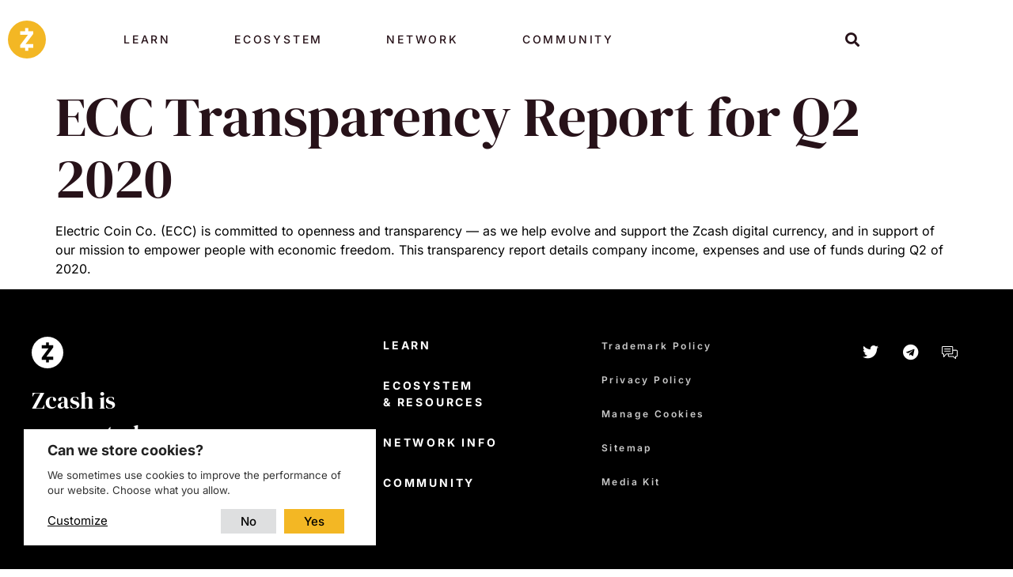

--- FILE ---
content_type: text/html; charset=UTF-8
request_url: https://z.cash/ecc-transparency-report-for-q2-2020/
body_size: 30738
content:
<!doctype html>
<html lang="en-US">
<head>
	<meta charset="UTF-8">
	<meta name="viewport" content="width=device-width, initial-scale=1">
	<link rel="profile" href="https://gmpg.org/xfn/11">
	<title>ECC Transparency Report for Q2 2020 - Z.Cash</title>

<!-- The SEO Framework by Sybre Waaijer -->
<meta name="robots" content="noarchive,max-snippet:-1,max-image-preview:large,max-video-preview:-1" />
<link rel="canonical" href="https://z.cash/ecc-transparency-report-for-q2-2020/" />
<meta name="description" content="Electric Coin Co. (ECC) is committed to openness and transparency — as we help evolve and support the Zcash digital currency, and in support of our mission to…" />
<meta name="theme-color" content="#f3b724" />
<meta property="og:type" content="article" />
<meta property="og:locale" content="en_US" />
<meta property="og:site_name" content="Z.Cash" />
<meta property="og:title" content="ECC Transparency Report for Q2 2020" />
<meta property="og:description" content="Electric Coin Co. (ECC) is committed to openness and transparency — as we help evolve and support the Zcash digital currency, and in support of our mission to empower people with economic freedom." />
<meta property="og:url" content="https://z.cash/ecc-transparency-report-for-q2-2020/" />
<meta property="og:image" content="https://z.cash/wp-content/uploads/2023/05/Transparency-Report-Dec2020-1.png" />
<meta property="og:image:width" content="1440" />
<meta property="og:image:height" content="720" />
<meta property="article:published_time" content="2020-12-21T09:38:54+00:00" />
<meta property="article:modified_time" content="2020-12-21T09:38:54+00:00" />
<meta name="twitter:card" content="summary_large_image" />
<meta name="twitter:title" content="ECC Transparency Report for Q2 2020" />
<meta name="twitter:description" content="Electric Coin Co. (ECC) is committed to openness and transparency — as we help evolve and support the Zcash digital currency, and in support of our mission to empower people with economic freedom." />
<meta name="twitter:image" content="https://z.cash/wp-content/uploads/2023/05/Transparency-Report-Dec2020-1.png" />
<script type="application/ld+json">{"@context":"https://schema.org","@graph":[{"@type":"WebSite","@id":"https://z.cash/#/schema/WebSite","url":"https://z.cash/","name":"Z.Cash","inLanguage":"en-US","potentialAction":{"@type":"SearchAction","target":{"@type":"EntryPoint","urlTemplate":"https://z.cash/search/{search_term_string}/"},"query-input":"required name=search_term_string"},"publisher":{"@type":"Organization","@id":"https://z.cash/#/schema/Organization","name":"Z.Cash","url":"https://z.cash/","logo":{"@type":"ImageObject","url":"https://z.cash/wp-content/uploads/2023/06/cropped-z-favicon-512.png","contentUrl":"https://z.cash/wp-content/uploads/2023/06/cropped-z-favicon-512.png","width":512,"height":512,"contentSize":"20416"}}},{"@type":"WebPage","@id":"https://z.cash/ecc-transparency-report-for-q2-2020/","url":"https://z.cash/ecc-transparency-report-for-q2-2020/","name":"ECC Transparency Report for Q2 2020 - Z.Cash","description":"Electric Coin Co. (ECC) is committed to openness and transparency — as we help evolve and support the Zcash digital currency, and in support of our mission to…","inLanguage":"en-US","isPartOf":{"@id":"https://z.cash/#/schema/WebSite"},"breadcrumb":{"@type":"BreadcrumbList","@id":"https://z.cash/#/schema/BreadcrumbList","itemListElement":[{"@type":"ListItem","position":1,"item":"https://z.cash/","name":"Z.Cash"},{"@type":"ListItem","position":2,"item":"https://z.cash","name":"Archives: Post"},{"@type":"ListItem","position":3,"item":"https://z.cash/category/news/","name":"Category: News"},{"@type":"ListItem","position":4,"name":"ECC Transparency Report for Q2 2020"}]},"potentialAction":{"@type":"ReadAction","target":"https://z.cash/ecc-transparency-report-for-q2-2020/"},"datePublished":"2020-12-21T09:38:54+00:00","dateModified":"2020-12-21T09:38:54+00:00","author":{"@type":"Person","@id":"https://z.cash/#/schema/Person/f1cf37262307762cb13df584eeea9dff","name":"ep4_admin"}}]}</script>
<!-- / The SEO Framework by Sybre Waaijer | 5.87ms meta | 0.83ms boot -->

<link rel="alternate" type="application/rss+xml" title="Z.Cash &raquo; Feed" href="https://z.cash/feed/" />
<link rel="alternate" type="application/rss+xml" title="Z.Cash &raquo; Comments Feed" href="https://z.cash/comments/feed/" />
<style id='wp-img-auto-sizes-contain-inline-css'>
img:is([sizes=auto i],[sizes^="auto," i]){contain-intrinsic-size:3000px 1500px}
/*# sourceURL=wp-img-auto-sizes-contain-inline-css */
</style>
<link rel='stylesheet' id='dce-animations-css' href='https://z.cash/wp-content/plugins/dynamic-content-for-elementor/assets/css/animations.css?ver=3.4.0' media='all' />
<style id='wp-emoji-styles-inline-css'>

	img.wp-smiley, img.emoji {
		display: inline !important;
		border: none !important;
		box-shadow: none !important;
		height: 1em !important;
		width: 1em !important;
		margin: 0 0.07em !important;
		vertical-align: -0.1em !important;
		background: none !important;
		padding: 0 !important;
	}
/*# sourceURL=wp-emoji-styles-inline-css */
</style>
<style id='feedzy-rss-feeds-loop-style-inline-css'>
.wp-block-feedzy-rss-feeds-loop{display:grid;gap:24px;grid-template-columns:repeat(1,1fr)}@media(min-width:782px){.wp-block-feedzy-rss-feeds-loop.feedzy-loop-columns-2,.wp-block-feedzy-rss-feeds-loop.feedzy-loop-columns-3,.wp-block-feedzy-rss-feeds-loop.feedzy-loop-columns-4,.wp-block-feedzy-rss-feeds-loop.feedzy-loop-columns-5{grid-template-columns:repeat(2,1fr)}}@media(min-width:960px){.wp-block-feedzy-rss-feeds-loop.feedzy-loop-columns-2{grid-template-columns:repeat(2,1fr)}.wp-block-feedzy-rss-feeds-loop.feedzy-loop-columns-3{grid-template-columns:repeat(3,1fr)}.wp-block-feedzy-rss-feeds-loop.feedzy-loop-columns-4{grid-template-columns:repeat(4,1fr)}.wp-block-feedzy-rss-feeds-loop.feedzy-loop-columns-5{grid-template-columns:repeat(5,1fr)}}.wp-block-feedzy-rss-feeds-loop .wp-block-image.is-style-rounded img{border-radius:9999px}.wp-block-feedzy-rss-feeds-loop .wp-block-image:has(:is(img:not([src]),img[src=""])){display:none}

/*# sourceURL=https://z.cash/wp-content/plugins/feedzy-rss-feeds/build/loop/style-index.css */
</style>
<link rel='stylesheet' id='ep4-cpt-css' href='https://z.cash/wp-content/plugins/ep4-custom-post-types/css/ep4-cpt.css?ver=1.0.0' media='all' />
<link rel='stylesheet' id='dce-style-css' href='https://z.cash/wp-content/plugins/dynamic-content-for-elementor/assets/css/style.min.css?ver=3.4.0' media='all' />
<link rel='stylesheet' id='dce-hidden-label-css' href='https://z.cash/wp-content/plugins/dynamic-content-for-elementor/assets/css/hidden-label.min.css?ver=3.4.0' media='all' />
<link rel='stylesheet' id='dce-plyr-css' href='https://z.cash/wp-content/plugins/dynamic-content-for-elementor/assets/node/plyr/plyr.css?ver=3.4.0' media='all' />
<link rel='stylesheet' id='dce-advanced-video-css' href='https://z.cash/wp-content/plugins/dynamic-content-for-elementor/assets/css/advanced-video.min.css?ver=3.4.0' media='all' />
<link rel='stylesheet' id='dce-dynamic-visibility-css' href='https://z.cash/wp-content/plugins/dynamic-content-for-elementor/assets/css/dynamic-visibility.min.css?ver=3.4.0' media='all' />
<link rel='stylesheet' id='dce-tooltip-css' href='https://z.cash/wp-content/plugins/dynamic-content-for-elementor/assets/css/tooltip.min.css?ver=3.4.0' media='all' />
<link rel='stylesheet' id='dce-pageScroll-css' href='https://z.cash/wp-content/plugins/dynamic-content-for-elementor/assets/css/page-scroll.min.css?ver=3.4.0' media='all' />
<link rel='stylesheet' id='dce-reveal-css' href='https://z.cash/wp-content/plugins/dynamic-content-for-elementor/assets/css/reveal.min.css?ver=3.4.0' media='all' />
<link rel='stylesheet' id='hello-elementor-css' href='https://z.cash/wp-content/themes/hello-elementor/assets/css/reset.css?ver=3.4.6' media='all' />
<link rel='stylesheet' id='hello-elementor-theme-style-css' href='https://z.cash/wp-content/themes/hello-elementor/assets/css/theme.css?ver=3.4.6' media='all' />
<link rel='stylesheet' id='hello-elementor-header-footer-css' href='https://z.cash/wp-content/themes/hello-elementor/assets/css/header-footer.css?ver=3.4.6' media='all' />
<link rel='stylesheet' id='elementor-frontend-css' href='https://z.cash/wp-content/plugins/elementor/assets/css/frontend.min.css?ver=3.34.2' media='all' />
<style id='elementor-frontend-inline-css'>
.elementor-kit-5{--e-global-color-primary:#000000;--e-global-color-secondary:#271219;--e-global-color-text:#141529;--e-global-color-accent:#F3B724;--e-global-color-97d28a6:#F3F1EF;--e-global-color-423d957:#FFFFFF;--e-global-color-73f4e76:#F7F7F7;--e-global-color-a466fad:#797576;--e-global-color-822683b:#E3DED7;--e-global-typography-primary-font-family:"Inter";--e-global-typography-primary-font-size:1.125rem;--e-global-typography-primary-font-weight:300;--e-global-typography-primary-text-transform:none;--e-global-typography-primary-font-style:normal;--e-global-typography-primary-line-height:1.65em;--e-global-typography-secondary-font-family:"Inter";--e-global-typography-secondary-font-size:0.9375rem;--e-global-typography-secondary-font-weight:400;--e-global-typography-secondary-text-transform:none;--e-global-typography-secondary-line-height:1.45em;--e-global-typography-text-font-family:"Inter";--e-global-typography-text-font-size:1rem;--e-global-typography-text-font-weight:300;--e-global-typography-text-line-height:1.875em;--e-global-typography-accent-font-family:"DM Serif Display";--e-global-typography-accent-font-size:1.5625rem;--e-global-typography-accent-font-weight:400;--e-global-typography-accent-text-transform:none;--e-global-typography-accent-line-height:1.4em;--e-global-typography-7093fd5-font-family:"DM Serif Display";--e-global-typography-7093fd5-font-size:4.4375rem;--e-global-typography-7093fd5-font-weight:400;--e-global-typography-7093fd5-line-height:1.1em;--e-global-typography-ed18c4f-font-family:"Inter";--e-global-typography-ed18c4f-font-size:2.5625rem;--e-global-typography-ed18c4f-font-weight:800;--e-global-typography-ed18c4f-text-transform:uppercase;--e-global-typography-ed18c4f-line-height:1.25em;--e-global-typography-54a2fca-font-family:"Inter";--e-global-typography-54a2fca-font-size:4.3125rem;--e-global-typography-54a2fca-font-weight:700;--e-global-typography-54a2fca-text-transform:uppercase;--e-global-typography-54a2fca-line-height:1.3em;--e-global-typography-435781c-font-family:"Inter";--e-global-typography-435781c-font-size:2.3125rem;--e-global-typography-435781c-font-weight:700;--e-global-typography-435781c-text-transform:none;--e-global-typography-435781c-line-height:1.35em;--e-global-typography-9749521-font-family:"Inter";--e-global-typography-9749521-font-size:1.5rem;--e-global-typography-9749521-font-weight:500;--e-global-typography-9749521-line-height:30px;--e-global-typography-9749521-letter-spacing:0.12px;--e-global-typography-7bc2530-font-family:"Inter";--e-global-typography-7bc2530-font-size:0.75rem;--e-global-typography-7bc2530-font-weight:500;--e-global-typography-7bc2530-text-transform:uppercase;--e-global-typography-7bc2530-line-height:1.2em;--e-global-typography-a92e841-font-family:"Inter";--e-global-typography-a92e841-font-size:0.875rem;--e-global-typography-a92e841-font-weight:500;--e-global-typography-a92e841-letter-spacing:0.2em;color:var( --e-global-color-primary );font-family:"Inter", Sans-serif;}.elementor-kit-5 e-page-transition{background-color:#FFBC7D;}.elementor-kit-5 a{color:var( --e-global-color-accent );}.elementor-kit-5 a:hover{color:#FDC63E;}.elementor-kit-5 h1{color:var( --e-global-color-secondary );font-family:"DM Serif Display", Sans-serif;font-size:4.4375rem;line-height:1.1em;}.elementor-kit-5 h2{font-family:"Inter", Sans-serif;font-size:2.5625rem;font-weight:800;text-transform:uppercase;line-height:1.25em;}.elementor-kit-5 h3{font-family:"Inter", Sans-serif;font-size:2.3125rem;font-weight:700;line-height:1.35em;}.elementor-kit-5 h4{font-size:1.5625rem;font-weight:700;line-height:1.2em;}.elementor-kit-5 button,.elementor-kit-5 input[type="button"],.elementor-kit-5 input[type="submit"],.elementor-kit-5 .elementor-button{font-family:"Inter", Sans-serif;font-size:0.875rem;font-weight:500;letter-spacing:0.2em;border-style:none;border-radius:0px 0px 0px 0px;padding:13px 40px 13px 40px;}.elementor-section.elementor-section-boxed > .elementor-container{max-width:1160px;}.e-con{--container-max-width:1160px;}.elementor-widget:not(:last-child){margin-block-end:20px;}.elementor-element{--widgets-spacing:20px 20px;--widgets-spacing-row:20px;--widgets-spacing-column:20px;}{}h1.entry-title{display:var(--page-title-display);}@media(max-width:1024px){.elementor-section.elementor-section-boxed > .elementor-container{max-width:1024px;}.e-con{--container-max-width:1024px;}}@media(max-width:767px){.elementor-kit-5{--e-global-typography-primary-font-size:1rem;--e-global-typography-secondary-font-size:0.75rem;--e-global-typography-secondary-line-height:1.8em;--e-global-typography-text-font-size:0.875rem;--e-global-typography-text-line-height:1.65em;--e-global-typography-accent-font-size:1.125rem;--e-global-typography-7093fd5-font-size:3.75rem;--e-global-typography-ed18c4f-font-size:2.25rem;--e-global-typography-54a2fca-font-size:2.5rem;--e-global-typography-435781c-font-size:1.5625rem;--e-global-typography-9749521-font-size:1.125rem;--e-global-typography-9749521-line-height:24px;font-size:1rem;}.elementor-kit-5 h1{font-size:3.75rem;}.elementor-kit-5 h2{font-size:2.25rem;}.elementor-kit-5 h3{font-size:1.5625rem;}.elementor-kit-5 h4{font-size:1.125rem;}.elementor-section.elementor-section-boxed > .elementor-container{max-width:767px;}.e-con{--container-max-width:767px;}}
.elementor-25 .elementor-element.elementor-element-ac47c87:not(.elementor-motion-effects-element-type-background), .elementor-25 .elementor-element.elementor-element-ac47c87 > .elementor-motion-effects-container > .elementor-motion-effects-layer{background-color:#FFFFFF00;}.elementor-25 .elementor-element.elementor-element-ac47c87 > .elementor-container{min-height:400px;}.elementor-25 .elementor-element.elementor-element-ac47c87{transition:background 0.3s, border 0.3s, border-radius 0.3s, box-shadow 0.3s;}.elementor-25 .elementor-element.elementor-element-ac47c87 > .elementor-background-overlay{transition:background 0.3s, border-radius 0.3s, opacity 0.3s;}.elementor-25 .elementor-element.elementor-element-0e987e2 img{width:30px;height:30px;}.elementor-25 .elementor-element.elementor-element-ebc8bef > .elementor-widget-wrap > .elementor-widget:not(.elementor-widget__width-auto):not(.elementor-widget__width-initial):not(:last-child):not(.elementor-absolute){margin-block-end:0px;}body:not(.rtl) .elementor-25 .elementor-element.elementor-element-ccf915c{right:65px;}body.rtl .elementor-25 .elementor-element.elementor-element-ccf915c{left:65px;}.elementor-25 .elementor-element.elementor-element-ccf915c{top:-15px;z-index:10;}.elementor-25 .elementor-element.elementor-element-ccf915c .elementor-search-form{text-align:end;}.elementor-25 .elementor-element.elementor-element-ccf915c .elementor-search-form__toggle{--e-search-form-toggle-size:33px;--e-search-form-toggle-color:var( --e-global-color-secondary );--e-search-form-toggle-background-color:#FFFFFF00;}.elementor-25 .elementor-element.elementor-element-ccf915c:not(.elementor-search-form--skin-full_screen) .elementor-search-form__container{border-radius:3px;}.elementor-25 .elementor-element.elementor-element-ccf915c.elementor-search-form--skin-full_screen input[type="search"].elementor-search-form__input{border-radius:3px;}body:not(.rtl) .elementor-25 .elementor-element.elementor-element-c1a8d07{right:0px;}body.rtl .elementor-25 .elementor-element.elementor-element-c1a8d07{left:0px;}.elementor-25 .elementor-element.elementor-element-c1a8d07{top:0px;}.elementor-25 .elementor-element.elementor-element-c1a8d07 .elementor-menu-toggle{margin-left:auto;background-color:#FFFFFF00;}.elementor-25 .elementor-element.elementor-element-c1a8d07 .elementor-nav-menu .elementor-item{font-family:"Inter", Sans-serif;font-size:0.875rem;font-weight:500;text-transform:uppercase;}.elementor-25 .elementor-element.elementor-element-c1a8d07 .elementor-nav-menu--dropdown a, .elementor-25 .elementor-element.elementor-element-c1a8d07 .elementor-menu-toggle{color:var( --e-global-color-423d957 );fill:var( --e-global-color-423d957 );}.elementor-25 .elementor-element.elementor-element-c1a8d07 .elementor-nav-menu--dropdown{background-color:var( --e-global-color-secondary );}.elementor-25 .elementor-element.elementor-element-c1a8d07 .elementor-nav-menu--dropdown a:hover,
					.elementor-25 .elementor-element.elementor-element-c1a8d07 .elementor-nav-menu--dropdown a:focus,
					.elementor-25 .elementor-element.elementor-element-c1a8d07 .elementor-nav-menu--dropdown a.elementor-item-active,
					.elementor-25 .elementor-element.elementor-element-c1a8d07 .elementor-nav-menu--dropdown a.highlighted{background-color:var( --e-global-color-secondary );}.elementor-25 .elementor-element.elementor-element-c1a8d07 .elementor-nav-menu--dropdown .elementor-item, .elementor-25 .elementor-element.elementor-element-c1a8d07 .elementor-nav-menu--dropdown  .elementor-sub-item{font-family:"Inter", Sans-serif;font-size:1.5625rem;font-weight:500;text-transform:uppercase;}.elementor-25 .elementor-element.elementor-element-c1a8d07 div.elementor-menu-toggle{color:var( --e-global-color-primary );}.elementor-25 .elementor-element.elementor-element-c1a8d07 div.elementor-menu-toggle svg{fill:var( --e-global-color-primary );}.elementor-25 .elementor-element.elementor-element-fb63c6d > .elementor-container > .elementor-column > .elementor-widget-wrap{align-content:center;align-items:center;}.elementor-25 .elementor-element.elementor-element-fb63c6d > .elementor-container{max-width:1160px;min-height:100px;}.elementor-25 .elementor-element.elementor-element-fb63c6d{transition:background 0.3s, border 0.3s, border-radius 0.3s, box-shadow 0.3s;color:var( --e-global-color-secondary );z-index:99;}.elementor-25 .elementor-element.elementor-element-fb63c6d > .elementor-background-overlay{transition:background 0.3s, border-radius 0.3s, opacity 0.3s;}.elementor-bc-flex-widget .elementor-25 .elementor-element.elementor-element-864346a.elementor-column .elementor-widget-wrap{align-items:center;}.elementor-25 .elementor-element.elementor-element-864346a.elementor-column.elementor-element[data-element_type="column"] > .elementor-widget-wrap.elementor-element-populated{align-content:center;align-items:center;}.elementor-25 .elementor-element.elementor-element-864346a > .elementor-widget-wrap > .elementor-widget:not(.elementor-widget__width-auto):not(.elementor-widget__width-initial):not(:last-child):not(.elementor-absolute){margin-block-end:0px;}.elementor-25 .elementor-element.elementor-element-0ee30de{width:var( --container-widget-width, 10% );max-width:10%;--container-widget-width:10%;--container-widget-flex-grow:0;text-align:start;}.elementor-25 .elementor-element.elementor-element-0ee30de > .elementor-widget-container{margin:10px 10px 10px 10px;}.elementor-25 .elementor-element.elementor-element-0ee30de img{width:48px;height:48px;}.elementor-25 .elementor-element.elementor-element-388e5f1{width:auto;max-width:auto;top:0px;}body:not(.rtl) .elementor-25 .elementor-element.elementor-element-388e5f1{left:0px;}body.rtl .elementor-25 .elementor-element.elementor-element-388e5f1{right:0px;}.elementor-25 .elementor-element.elementor-element-4209041 .elementor-button{background-color:#F3B72400;font-family:"Inter", Sans-serif;font-size:0.875rem;font-weight:500;text-transform:uppercase;fill:var( --e-global-color-secondary );color:var( --e-global-color-secondary );border-style:none;padding:40px 40px 40px 40px;}.elementor-25 .elementor-element.elementor-element-4209041{width:auto;max-width:auto;align-self:center;}.elementor-25 .elementor-element.elementor-element-4209041 > .elementor-widget-container{border-style:none;}.elementor-25 .elementor-element.elementor-element-4209041:hover .elementor-widget-container{border-style:none;}.elementor-25 .elementor-element.elementor-element-4209041:hover > .elementor-widget-container{border-radius:0px 0px 0px 0px;}.elementor-25 .elementor-element.elementor-element-4209041 .elementor-button:hover, .elementor-25 .elementor-element.elementor-element-4209041 .elementor-button:focus{border-color:var( --e-global-color-accent );}.elementor-25 .elementor-element.elementor-element-d5401e7:not(.elementor-motion-effects-element-type-background), .elementor-25 .elementor-element.elementor-element-d5401e7 > .elementor-motion-effects-container > .elementor-motion-effects-layer{background-color:#FFFFFF;}.elementor-25 .elementor-element.elementor-element-d5401e7{box-shadow:0px 3px 6px 0px rgba(0, 0, 0, 0.2);transition:background 0.3s, border 0.3s, border-radius 0.3s, box-shadow 0.3s;padding:50px 0px 50px 0px;z-index:9;}.elementor-25 .elementor-element.elementor-element-d5401e7 > .elementor-background-overlay{transition:background 0.3s, border-radius 0.3s, opacity 0.3s;}.elementor-25 .elementor-element.elementor-element-c40d5af{width:var( --container-widget-width, 71px );max-width:71px;--container-widget-width:71px;--container-widget-flex-grow:0;}.elementor-25 .elementor-element.elementor-element-c40d5af > .elementor-widget-container{padding:0px 0px 5px 0px;border-style:solid;border-width:0px 0px 2px 0px;border-color:var( --e-global-color-accent );border-radius:0px 0px 0px 0px;}.elementor-25 .elementor-element.elementor-element-c40d5af .elementor-heading-title{font-family:"Inter", Sans-serif;font-size:1.3125rem;font-weight:bold;text-transform:uppercase;}.elementor-25 .elementor-element.elementor-element-ffbd0e4{width:var( --container-widget-width, 85% );max-width:85%;--container-widget-width:85%;--container-widget-flex-grow:0;}.elementor-25 .elementor-element.elementor-element-ffbd0e4 > .elementor-widget-container{margin:15px 0px 0px 0px;}.elementor-25 .elementor-element.elementor-element-ffbd0e4 .elementor-heading-title{font-family:"Inter", Sans-serif;font-size:1rem;font-weight:300;line-height:30px;}.elementor-25 .elementor-element.elementor-element-cbda8f4 .elementor-heading-title{font-family:"Inter", Sans-serif;font-size:1rem;font-weight:bold;text-transform:uppercase;}.elementor-25 .elementor-element.elementor-element-d02a23b{text-align:left;}.elementor-25 .elementor-element.elementor-element-d02a23b .dce-menu ul.first-level > li{margin-bottom:10px;}.elementor-25 .elementor-element.elementor-element-d02a23b .dce-menu a{color:var( --e-global-color-primary );}.elementor-25 .elementor-element.elementor-element-d02a23b .dce-menu ul.first-level li{font-size:1rem;font-weight:300;line-height:24px;}.elementor-25 .elementor-element.elementor-element-32d56e6 .elementor-heading-title{font-family:"Inter", Sans-serif;font-size:0.875rem;font-weight:bold;}.elementor-25 .elementor-element.elementor-element-0bc2d15 .elementor-heading-title{font-family:"Inter", Sans-serif;font-size:1rem;font-weight:bold;text-transform:uppercase;}.elementor-25 .elementor-element.elementor-element-7d59bf7{text-align:left;}.elementor-25 .elementor-element.elementor-element-7d59bf7 .dce-menu ul.first-level > li{margin-bottom:10px;}.elementor-25 .elementor-element.elementor-element-7d59bf7 .dce-menu a{color:var( --e-global-color-primary );}.elementor-25 .elementor-element.elementor-element-7d59bf7 .dce-menu ul.first-level li{font-size:1rem;font-weight:300;line-height:24px;}.elementor-25 .elementor-element.elementor-element-39d3ee3 .elementor-heading-title{font-family:"Inter", Sans-serif;font-size:0.875rem;font-weight:bold;}.elementor-25 .elementor-element.elementor-element-1cb675c .elementor-heading-title{font-family:"Inter", Sans-serif;font-size:1rem;font-weight:bold;text-transform:uppercase;}.elementor-25 .elementor-element.elementor-element-ebf6025{text-align:left;}.elementor-25 .elementor-element.elementor-element-ebf6025 .dce-menu ul.first-level > li{margin-bottom:10px;}.elementor-25 .elementor-element.elementor-element-ebf6025 .dce-menu a{color:var( --e-global-color-primary );}.elementor-25 .elementor-element.elementor-element-ebf6025 .dce-menu ul.first-level li{font-size:1rem;font-weight:300;line-height:22px;}.elementor-25 .elementor-element.elementor-element-82fa015 .elementor-heading-title{font-family:"Inter", Sans-serif;font-size:0.875rem;font-weight:bold;}.elementor-25 .elementor-element.elementor-element-3af24b9 .elementor-button{background-color:#F3B72400;font-family:"Inter", Sans-serif;font-size:0.875rem;font-weight:500;text-transform:uppercase;fill:var( --e-global-color-secondary );color:var( --e-global-color-secondary );border-style:none;padding:40px 40px 40px 40px;}.elementor-25 .elementor-element.elementor-element-3af24b9{width:initial;max-width:initial;align-self:center;}.elementor-25 .elementor-element.elementor-element-3af24b9 > .elementor-widget-container{border-style:none;}.elementor-25 .elementor-element.elementor-element-3af24b9:hover .elementor-widget-container{border-style:none;}.elementor-25 .elementor-element.elementor-element-3af24b9:hover > .elementor-widget-container{border-radius:0px 0px 0px 0px;}.elementor-25 .elementor-element.elementor-element-3af24b9 .elementor-button:hover, .elementor-25 .elementor-element.elementor-element-3af24b9 .elementor-button:focus{border-color:var( --e-global-color-accent );}.elementor-25 .elementor-element.elementor-element-2ef4620:not(.elementor-motion-effects-element-type-background), .elementor-25 .elementor-element.elementor-element-2ef4620 > .elementor-motion-effects-container > .elementor-motion-effects-layer{background-color:#FFFFFF;}.elementor-25 .elementor-element.elementor-element-2ef4620{box-shadow:0px 3px 6px 0px rgba(0, 0, 0, 0.2);transition:background 0.3s, border 0.3s, border-radius 0.3s, box-shadow 0.3s;padding:50px 0px 50px 0px;z-index:9;}.elementor-25 .elementor-element.elementor-element-2ef4620 > .elementor-background-overlay{transition:background 0.3s, border-radius 0.3s, opacity 0.3s;}.elementor-25 .elementor-element.elementor-element-442f405{width:var( --container-widget-width, 136px );max-width:136px;--container-widget-width:136px;--container-widget-flex-grow:0;}.elementor-25 .elementor-element.elementor-element-442f405 > .elementor-widget-container{padding:0px 0px 5px 0px;border-style:solid;border-width:0px 0px 2px 0px;border-color:var( --e-global-color-accent );border-radius:0px 0px 0px 0px;}.elementor-25 .elementor-element.elementor-element-442f405 .elementor-heading-title{font-family:"Inter", Sans-serif;font-size:1.3125rem;font-weight:bold;text-transform:uppercase;}.elementor-25 .elementor-element.elementor-element-026d420{width:var( --container-widget-width, 85% );max-width:85%;--container-widget-width:85%;--container-widget-flex-grow:0;}.elementor-25 .elementor-element.elementor-element-026d420 > .elementor-widget-container{margin:15px 0px 0px 0px;}.elementor-25 .elementor-element.elementor-element-026d420 .elementor-heading-title{font-family:"Inter", Sans-serif;font-size:1rem;font-weight:300;line-height:30px;}.elementor-25 .elementor-element.elementor-element-18bfaac .elementor-heading-title{font-family:"Inter", Sans-serif;font-size:1rem;font-weight:bold;text-transform:uppercase;}.elementor-25 .elementor-element.elementor-element-ecc1a02{text-align:left;}.elementor-25 .elementor-element.elementor-element-ecc1a02 .dce-menu ul.first-level > li{margin-bottom:10px;}.elementor-25 .elementor-element.elementor-element-ecc1a02 .dce-menu a{color:var( --e-global-color-primary );}.elementor-25 .elementor-element.elementor-element-ecc1a02 .dce-menu ul.first-level li{font-size:1rem;font-weight:300;line-height:20px;}.elementor-25 .elementor-element.elementor-element-3b65f65 .elementor-heading-title{font-family:"Inter", Sans-serif;font-size:0.875rem;font-weight:bold;}.elementor-25 .elementor-element.elementor-element-4b1734e .elementor-heading-title{font-family:"Inter", Sans-serif;font-size:1rem;font-weight:bold;text-transform:uppercase;}.elementor-25 .elementor-element.elementor-element-c8fe74d{text-align:left;}.elementor-25 .elementor-element.elementor-element-c8fe74d .dce-menu ul.first-level > li{margin-bottom:10px;}.elementor-25 .elementor-element.elementor-element-c8fe74d .dce-menu a{color:var( --e-global-color-primary );}.elementor-25 .elementor-element.elementor-element-c8fe74d .dce-menu ul.first-level li{font-size:1rem;font-weight:300;line-height:20px;}.elementor-25 .elementor-element.elementor-element-a9277f7 .elementor-heading-title{font-family:"Inter", Sans-serif;font-size:0.875rem;font-weight:bold;}.elementor-25 .elementor-element.elementor-element-e3e86c4 .elementor-heading-title{font-family:"Inter", Sans-serif;font-size:1rem;font-weight:bold;text-transform:uppercase;}.elementor-25 .elementor-element.elementor-element-9a185dc{text-align:left;}.elementor-25 .elementor-element.elementor-element-9a185dc .dce-menu ul.first-level > li{margin-bottom:10px;}.elementor-25 .elementor-element.elementor-element-9a185dc .dce-menu a{color:var( --e-global-color-primary );}.elementor-25 .elementor-element.elementor-element-9a185dc .dce-menu ul.first-level li{font-size:1rem;font-weight:300;line-height:20px;}.elementor-25 .elementor-element.elementor-element-c88b5db .elementor-heading-title{font-family:"Inter", Sans-serif;font-size:0.875rem;font-weight:bold;}.elementor-25 .elementor-element.elementor-element-26ede5b .elementor-button{background-color:#F3B72400;font-family:"Inter", Sans-serif;font-size:0.875rem;font-weight:500;text-transform:uppercase;fill:var( --e-global-color-secondary );color:var( --e-global-color-secondary );border-style:none;padding:40px 40px 40px 40px;}.elementor-25 .elementor-element.elementor-element-26ede5b{width:auto;max-width:auto;align-self:center;}.elementor-25 .elementor-element.elementor-element-26ede5b > .elementor-widget-container{border-style:none;}.elementor-25 .elementor-element.elementor-element-26ede5b:hover .elementor-widget-container{border-style:none;}.elementor-25 .elementor-element.elementor-element-26ede5b:hover > .elementor-widget-container{border-radius:0px 0px 0px 0px;}.elementor-25 .elementor-element.elementor-element-26ede5b .elementor-button:hover, .elementor-25 .elementor-element.elementor-element-26ede5b .elementor-button:focus{border-color:var( --e-global-color-accent );}.elementor-25 .elementor-element.elementor-element-711670a:not(.elementor-motion-effects-element-type-background), .elementor-25 .elementor-element.elementor-element-711670a > .elementor-motion-effects-container > .elementor-motion-effects-layer{background-color:#FFFFFF;}.elementor-25 .elementor-element.elementor-element-711670a{box-shadow:0px 3px 6px 0px rgba(0, 0, 0, 0.2);transition:background 0.3s, border 0.3s, border-radius 0.3s, box-shadow 0.3s;padding:50px 0px 50px 0px;z-index:9;}.elementor-25 .elementor-element.elementor-element-711670a > .elementor-background-overlay{transition:background 0.3s, border-radius 0.3s, opacity 0.3s;}.elementor-25 .elementor-element.elementor-element-014e9f8{width:var( --container-widget-width, 109px );max-width:109px;--container-widget-width:109px;--container-widget-flex-grow:0;}.elementor-25 .elementor-element.elementor-element-014e9f8 > .elementor-widget-container{padding:0px 0px 5px 0px;border-style:solid;border-width:0px 0px 2px 0px;border-color:var( --e-global-color-accent );border-radius:0px 0px 0px 0px;}.elementor-25 .elementor-element.elementor-element-014e9f8 .elementor-heading-title{font-family:"Inter", Sans-serif;font-size:1.3125rem;font-weight:bold;text-transform:uppercase;}.elementor-25 .elementor-element.elementor-element-0dd8646{width:var( --container-widget-width, 85% );max-width:85%;--container-widget-width:85%;--container-widget-flex-grow:0;}.elementor-25 .elementor-element.elementor-element-0dd8646 > .elementor-widget-container{margin:15px 0px 0px 0px;}.elementor-25 .elementor-element.elementor-element-0dd8646 .elementor-heading-title{font-family:"Inter", Sans-serif;font-size:1rem;font-weight:300;line-height:30px;}.elementor-25 .elementor-element.elementor-element-09f72c2 > .elementor-widget-container{margin:0px 0px 10px 0px;}.elementor-25 .elementor-element.elementor-element-09f72c2 .elementor-heading-title{font-family:"Inter", Sans-serif;font-size:1rem;font-weight:bold;text-transform:uppercase;}.elementor-25 .elementor-element.elementor-element-6dfcd55{width:var( --container-widget-width, 85% );max-width:85%;--container-widget-width:85%;--container-widget-flex-grow:0;}.elementor-25 .elementor-element.elementor-element-6dfcd55 > .elementor-widget-container{margin:0px 0px 09px 0px;}.elementor-25 .elementor-element.elementor-element-6dfcd55 .elementor-heading-title{font-family:"Inter", Sans-serif;font-size:1rem;font-weight:300;line-height:1.28em;}.elementor-25 .elementor-element.elementor-element-85afda2{width:var( --container-widget-width, 85% );max-width:85%;--container-widget-width:85%;--container-widget-flex-grow:0;}.elementor-25 .elementor-element.elementor-element-85afda2 > .elementor-widget-container{margin:0px 0px 09px 0px;}.elementor-25 .elementor-element.elementor-element-85afda2 .elementor-heading-title{font-family:"Inter", Sans-serif;font-size:1rem;font-weight:300;line-height:1.28em;}.elementor-25 .elementor-element.elementor-element-fa8d11a{width:var( --container-widget-width, 85% );max-width:85%;--container-widget-width:85%;--container-widget-flex-grow:0;}.elementor-25 .elementor-element.elementor-element-fa8d11a > .elementor-widget-container{margin:0px 0px 09px 0px;}.elementor-25 .elementor-element.elementor-element-fa8d11a .elementor-heading-title{font-family:"Inter", Sans-serif;font-size:1rem;font-weight:300;line-height:1.28em;}.elementor-25 .elementor-element.elementor-element-dc48b5b .elementor-button{background-color:#F3B72400;font-family:"Inter", Sans-serif;font-size:0.875rem;font-weight:500;text-transform:uppercase;fill:var( --e-global-color-secondary );color:var( --e-global-color-secondary );border-style:none;padding:40px 40px 40px 40px;}.elementor-25 .elementor-element.elementor-element-dc48b5b{width:auto;max-width:auto;align-self:center;}.elementor-25 .elementor-element.elementor-element-dc48b5b > .elementor-widget-container{border-style:none;}.elementor-25 .elementor-element.elementor-element-dc48b5b:hover .elementor-widget-container{border-style:none;}.elementor-25 .elementor-element.elementor-element-dc48b5b:hover > .elementor-widget-container{border-radius:0px 0px 0px 0px;}.elementor-25 .elementor-element.elementor-element-dc48b5b .elementor-button:hover, .elementor-25 .elementor-element.elementor-element-dc48b5b .elementor-button:focus{border-color:var( --e-global-color-accent );}.elementor-25 .elementor-element.elementor-element-50b7d82:not(.elementor-motion-effects-element-type-background), .elementor-25 .elementor-element.elementor-element-50b7d82 > .elementor-motion-effects-container > .elementor-motion-effects-layer{background-color:#FFFFFF;}.elementor-25 .elementor-element.elementor-element-50b7d82{box-shadow:0px 3px 6px 0px rgba(0, 0, 0, 0.2);transition:background 0.3s, border 0.3s, border-radius 0.3s, box-shadow 0.3s;padding:50px 0px 50px 0px;z-index:9;}.elementor-25 .elementor-element.elementor-element-50b7d82 > .elementor-background-overlay{transition:background 0.3s, border-radius 0.3s, opacity 0.3s;}.elementor-25 .elementor-element.elementor-element-a88156d{width:var( --container-widget-width, 137px );max-width:137px;--container-widget-width:137px;--container-widget-flex-grow:0;}.elementor-25 .elementor-element.elementor-element-a88156d > .elementor-widget-container{padding:0px 0px 5px 0px;border-style:solid;border-width:0px 0px 2px 0px;border-color:var( --e-global-color-accent );border-radius:0px 0px 0px 0px;}.elementor-25 .elementor-element.elementor-element-a88156d .elementor-heading-title{font-family:"Inter", Sans-serif;font-size:1.3125rem;font-weight:bold;text-transform:uppercase;}.elementor-25 .elementor-element.elementor-element-e112a9b{width:var( --container-widget-width, 85% );max-width:85%;--container-widget-width:85%;--container-widget-flex-grow:0;}.elementor-25 .elementor-element.elementor-element-e112a9b > .elementor-widget-container{margin:15px 0px 0px 0px;}.elementor-25 .elementor-element.elementor-element-e112a9b .elementor-heading-title{font-family:"Inter", Sans-serif;font-size:1rem;font-weight:300;line-height:30px;}.elementor-25 .elementor-element.elementor-element-d350436 .elementor-heading-title{font-family:"Inter", Sans-serif;font-size:1rem;font-weight:bold;text-transform:uppercase;}.elementor-25 .elementor-element.elementor-element-77817e3{width:var( --container-widget-width, 85% );max-width:85%;--container-widget-width:85%;--container-widget-flex-grow:0;}.elementor-25 .elementor-element.elementor-element-77817e3 > .elementor-widget-container{margin:0px 0px 09px 0px;}.elementor-25 .elementor-element.elementor-element-77817e3 .elementor-heading-title{font-family:"Inter", Sans-serif;font-size:1rem;font-weight:300;line-height:1.28em;}.elementor-25 .elementor-element.elementor-element-2130f04{width:var( --container-widget-width, 85% );max-width:85%;--container-widget-width:85%;--container-widget-flex-grow:0;}.elementor-25 .elementor-element.elementor-element-2130f04 > .elementor-widget-container{margin:0px 0px 09px 0px;}.elementor-25 .elementor-element.elementor-element-2130f04 .elementor-heading-title{font-family:"Inter", Sans-serif;font-size:1rem;font-weight:300;line-height:1.28em;}.elementor-25 .elementor-element.elementor-element-71bdc5c{width:var( --container-widget-width, 85% );max-width:85%;--container-widget-width:85%;--container-widget-flex-grow:0;}.elementor-25 .elementor-element.elementor-element-71bdc5c > .elementor-widget-container{margin:0px 0px 09px 0px;}.elementor-25 .elementor-element.elementor-element-71bdc5c .elementor-heading-title{font-family:"Inter", Sans-serif;font-size:1rem;font-weight:300;line-height:1.28em;}.elementor-25 .elementor-element.elementor-element-d65dc47{width:var( --container-widget-width, 85% );max-width:85%;--container-widget-width:85%;--container-widget-flex-grow:0;}.elementor-25 .elementor-element.elementor-element-d65dc47 > .elementor-widget-container{margin:0px 0px 09px 0px;}.elementor-25 .elementor-element.elementor-element-d65dc47 .elementor-heading-title{font-family:"Inter", Sans-serif;font-size:1rem;font-weight:300;line-height:1.28em;}.elementor-25 .elementor-element.elementor-element-9c5b78f .elementor-heading-title{font-family:"Inter", Sans-serif;font-size:1rem;font-weight:bold;text-transform:uppercase;}.elementor-25 .elementor-element.elementor-element-8f384cd{width:var( --container-widget-width, 85% );max-width:85%;--container-widget-width:85%;--container-widget-flex-grow:0;}.elementor-25 .elementor-element.elementor-element-8f384cd > .elementor-widget-container{margin:0px 0px 09px 0px;}.elementor-25 .elementor-element.elementor-element-8f384cd .elementor-heading-title{font-family:"Inter", Sans-serif;font-size:1rem;font-weight:300;line-height:1.28em;}.elementor-25 .elementor-element.elementor-element-5307082{width:var( --container-widget-width, 85% );max-width:85%;--container-widget-width:85%;--container-widget-flex-grow:0;}.elementor-25 .elementor-element.elementor-element-5307082 > .elementor-widget-container{margin:0px 0px 09px 0px;}.elementor-25 .elementor-element.elementor-element-5307082 .elementor-heading-title{font-family:"Inter", Sans-serif;font-size:1rem;font-weight:300;line-height:1.28em;}.elementor-25 .elementor-element.elementor-element-6c3b488{width:var( --container-widget-width, 85% );max-width:85%;--container-widget-width:85%;--container-widget-flex-grow:0;}.elementor-25 .elementor-element.elementor-element-6c3b488 > .elementor-widget-container{margin:0px 0px 09px 0px;}.elementor-25 .elementor-element.elementor-element-6c3b488 .elementor-heading-title{font-family:"Inter", Sans-serif;font-size:1rem;font-weight:300;line-height:1.28em;}.elementor-25 .elementor-element.elementor-element-5422174 .elementor-heading-title{font-family:"Inter", Sans-serif;font-size:1rem;font-weight:bold;text-transform:uppercase;}.elementor-25 .elementor-element.elementor-element-e12d59c{width:var( --container-widget-width, 85% );max-width:85%;--container-widget-width:85%;--container-widget-flex-grow:0;}.elementor-25 .elementor-element.elementor-element-e12d59c > .elementor-widget-container{margin:0px 0px 09px 0px;}.elementor-25 .elementor-element.elementor-element-e12d59c .elementor-heading-title{font-family:"Inter", Sans-serif;font-size:1rem;font-weight:300;line-height:1.28em;}.elementor-25 .elementor-element.elementor-element-8636a8f{width:var( --container-widget-width, 85% );max-width:85%;--container-widget-width:85%;--container-widget-flex-grow:0;}.elementor-25 .elementor-element.elementor-element-8636a8f > .elementor-widget-container{margin:0px 0px 09px 0px;}.elementor-25 .elementor-element.elementor-element-8636a8f .elementor-heading-title{font-family:"Inter", Sans-serif;font-size:1rem;font-weight:300;line-height:1.28em;}.elementor-25 .elementor-element.elementor-element-c55c1eb{width:var( --container-widget-width, 85% );max-width:85%;--container-widget-width:85%;--container-widget-flex-grow:0;}.elementor-25 .elementor-element.elementor-element-c55c1eb > .elementor-widget-container{margin:0px 0px 09px 0px;}.elementor-25 .elementor-element.elementor-element-c55c1eb .elementor-heading-title{font-family:"Inter", Sans-serif;font-size:1rem;font-weight:300;line-height:1.28em;}.elementor-25 .elementor-element.elementor-element-8ca89eb .elementor-button{background-color:#F3B72400;font-family:var( --e-global-typography-primary-font-family ), Sans-serif;font-size:var( --e-global-typography-primary-font-size );font-weight:var( --e-global-typography-primary-font-weight );text-transform:var( --e-global-typography-primary-text-transform );font-style:var( --e-global-typography-primary-font-style );line-height:var( --e-global-typography-primary-line-height );fill:var( --e-global-color-secondary );color:var( --e-global-color-secondary );border-style:none;padding:20px 20px 20px 20px;}.elementor-25 .elementor-element.elementor-element-8ca89eb > .elementor-widget-container{margin:0px 50px 0px 0px;border-style:none;}.elementor-25 .elementor-element.elementor-element-8ca89eb:hover .elementor-widget-container{border-style:none;}.elementor-25 .elementor-element.elementor-element-8ca89eb:hover > .elementor-widget-container{border-radius:0px 0px 0px 0px;}.elementor-25 .elementor-element.elementor-element-8ca89eb .elementor-button-content-wrapper{flex-direction:row-reverse;}.elementor-25 .elementor-element.elementor-element-8ca89eb .elementor-button:hover, .elementor-25 .elementor-element.elementor-element-8ca89eb .elementor-button:focus{border-color:var( --e-global-color-accent );}.elementor-25 .elementor-element.elementor-element-ad11c05:not(.elementor-motion-effects-element-type-background), .elementor-25 .elementor-element.elementor-element-ad11c05 > .elementor-motion-effects-container > .elementor-motion-effects-layer{background-color:#FFFFFF;}.elementor-25 .elementor-element.elementor-element-ad11c05{box-shadow:0px 3px 6px 0px rgba(0, 0, 0, 0.2);transition:background 0.3s, border 0.3s, border-radius 0.3s, box-shadow 0.3s;padding:20px 0px 20px 0px;z-index:9;}.elementor-25 .elementor-element.elementor-element-ad11c05 > .elementor-background-overlay{transition:background 0.3s, border-radius 0.3s, opacity 0.3s;}.elementor-25 .elementor-element.elementor-element-e8055da .elementor-search-form__container{min-height:50px;}.elementor-25 .elementor-element.elementor-element-e8055da .elementor-search-form__submit{min-width:50px;}body:not(.rtl) .elementor-25 .elementor-element.elementor-element-e8055da .elementor-search-form__icon{padding-left:calc(50px / 3);}body.rtl .elementor-25 .elementor-element.elementor-element-e8055da .elementor-search-form__icon{padding-right:calc(50px / 3);}.elementor-25 .elementor-element.elementor-element-e8055da .elementor-search-form__input, .elementor-25 .elementor-element.elementor-element-e8055da.elementor-search-form--button-type-text .elementor-search-form__submit{padding-left:calc(50px / 3);padding-right:calc(50px / 3);}.elementor-25 .elementor-element.elementor-element-e8055da:not(.elementor-search-form--skin-full_screen) .elementor-search-form__container{border-radius:3px;}.elementor-25 .elementor-element.elementor-element-e8055da.elementor-search-form--skin-full_screen input[type="search"].elementor-search-form__input{border-radius:3px;}@media(min-width:768px){.elementor-25 .elementor-element.elementor-element-1716d7c{width:33.333%;}.elementor-25 .elementor-element.elementor-element-dd38d37{width:22.17%;}.elementor-25 .elementor-element.elementor-element-1ae920b{width:22.178%;}.elementor-25 .elementor-element.elementor-element-57a8007{width:22.247%;}.elementor-25 .elementor-element.elementor-element-42784f3{width:33.33%;}.elementor-25 .elementor-element.elementor-element-7d2e427{width:22.17%;}.elementor-25 .elementor-element.elementor-element-0432166{width:22.17%;}.elementor-25 .elementor-element.elementor-element-7974600{width:22.33%;}.elementor-25 .elementor-element.elementor-element-95821f5{width:33.333%;}.elementor-25 .elementor-element.elementor-element-8058a79{width:22.17%;}.elementor-25 .elementor-element.elementor-element-67be944{width:22.178%;}.elementor-25 .elementor-element.elementor-element-b7fa150{width:22.247%;}}@media(max-width:1024px){.elementor-25 .elementor-element.elementor-element-4209041 .elementor-button{padding:40px 30px 40px 30px;}.elementor-25 .elementor-element.elementor-element-3af24b9 .elementor-button{padding:40px 30px 40px 30px;}.elementor-25 .elementor-element.elementor-element-26ede5b .elementor-button{padding:40px 30px 40px 30px;}.elementor-25 .elementor-element.elementor-element-dc48b5b .elementor-button{padding:40px 30px 40px 30px;}.elementor-25 .elementor-element.elementor-element-8ca89eb{width:auto;max-width:auto;}.elementor-25 .elementor-element.elementor-element-8ca89eb > .elementor-widget-container{margin:0px 4px 0px 0px;}.elementor-25 .elementor-element.elementor-element-8ca89eb .elementor-button{font-size:var( --e-global-typography-primary-font-size );line-height:var( --e-global-typography-primary-line-height );}}@media(max-width:767px){.elementor-25 .elementor-element.elementor-element-ac47c87 > .elementor-container{min-height:80px;}.elementor-25 .elementor-element.elementor-element-ac47c87{padding:0px 15px 0px 20px;z-index:20;}.elementor-25 .elementor-element.elementor-element-b2da37c{width:20%;}.elementor-25 .elementor-element.elementor-element-b2da37c.elementor-column > .elementor-widget-wrap{justify-content:flex-start;}.elementor-25 .elementor-element.elementor-element-0e987e2{width:initial;max-width:initial;}.elementor-25 .elementor-element.elementor-element-0e987e2 img{width:30px;max-width:30px;height:30px;}.elementor-25 .elementor-element.elementor-element-ebc8bef{width:80%;}.elementor-25 .elementor-element.elementor-element-ebc8bef.elementor-column > .elementor-widget-wrap{justify-content:flex-end;}body:not(.rtl) .elementor-25 .elementor-element.elementor-element-c1a8d07{right:0px;}body.rtl .elementor-25 .elementor-element.elementor-element-c1a8d07{left:0px;}.elementor-25 .elementor-element.elementor-element-c1a8d07{top:-24px;--nav-menu-icon-size:20px;}.elementor-25 .elementor-element.elementor-element-c1a8d07 .elementor-nav-menu .elementor-item{font-size:1rem;}.elementor-25 .elementor-element.elementor-element-c1a8d07 .elementor-nav-menu--dropdown .elementor-item, .elementor-25 .elementor-element.elementor-element-c1a8d07 .elementor-nav-menu--dropdown  .elementor-sub-item{font-size:1rem;}.elementor-25 .elementor-element.elementor-element-c1a8d07 .elementor-nav-menu--dropdown a{padding-left:30px;padding-right:30px;padding-top:25px;padding-bottom:25px;}.elementor-25 .elementor-element.elementor-element-c1a8d07 .elementor-nav-menu--main > .elementor-nav-menu > li > .elementor-nav-menu--dropdown, .elementor-25 .elementor-element.elementor-element-c1a8d07 .elementor-nav-menu__container.elementor-nav-menu--dropdown{margin-top:0px !important;}.elementor-25 .elementor-element.elementor-element-4209041 .elementor-button{font-size:1rem;}.elementor-25 .elementor-element.elementor-element-c40d5af .elementor-heading-title{font-size:1rem;}.elementor-25 .elementor-element.elementor-element-32d56e6 .elementor-heading-title{font-size:1rem;}.elementor-25 .elementor-element.elementor-element-39d3ee3 .elementor-heading-title{font-size:1rem;}.elementor-25 .elementor-element.elementor-element-82fa015 .elementor-heading-title{font-size:1rem;}.elementor-25 .elementor-element.elementor-element-3af24b9 .elementor-button{font-size:1rem;}.elementor-25 .elementor-element.elementor-element-442f405 .elementor-heading-title{font-size:1rem;}.elementor-25 .elementor-element.elementor-element-3b65f65 .elementor-heading-title{font-size:1rem;}.elementor-25 .elementor-element.elementor-element-a9277f7 .elementor-heading-title{font-size:1rem;}.elementor-25 .elementor-element.elementor-element-c88b5db .elementor-heading-title{font-size:1rem;}.elementor-25 .elementor-element.elementor-element-26ede5b .elementor-button{font-size:1rem;}.elementor-25 .elementor-element.elementor-element-014e9f8 .elementor-heading-title{font-size:1rem;}.elementor-25 .elementor-element.elementor-element-6dfcd55 .elementor-heading-title{font-size:0.875rem;line-height:1.65em;}.elementor-25 .elementor-element.elementor-element-85afda2 .elementor-heading-title{font-size:0.875rem;line-height:1.65em;}.elementor-25 .elementor-element.elementor-element-fa8d11a .elementor-heading-title{font-size:0.875rem;line-height:1.65em;}.elementor-25 .elementor-element.elementor-element-dc48b5b .elementor-button{font-size:1rem;}.elementor-25 .elementor-element.elementor-element-a88156d .elementor-heading-title{font-size:1rem;}.elementor-25 .elementor-element.elementor-element-77817e3 .elementor-heading-title{font-size:0.875rem;line-height:1.65em;}.elementor-25 .elementor-element.elementor-element-2130f04 .elementor-heading-title{font-size:0.875rem;line-height:1.65em;}.elementor-25 .elementor-element.elementor-element-71bdc5c .elementor-heading-title{font-size:0.875rem;line-height:1.65em;}.elementor-25 .elementor-element.elementor-element-d65dc47 .elementor-heading-title{font-size:0.875rem;line-height:1.65em;}.elementor-25 .elementor-element.elementor-element-8f384cd .elementor-heading-title{font-size:0.875rem;line-height:1.65em;}.elementor-25 .elementor-element.elementor-element-5307082 .elementor-heading-title{font-size:0.875rem;line-height:1.65em;}.elementor-25 .elementor-element.elementor-element-6c3b488 .elementor-heading-title{font-size:0.875rem;line-height:1.65em;}.elementor-25 .elementor-element.elementor-element-e12d59c .elementor-heading-title{font-size:0.875rem;line-height:1.65em;}.elementor-25 .elementor-element.elementor-element-8636a8f .elementor-heading-title{font-size:0.875rem;line-height:1.65em;}.elementor-25 .elementor-element.elementor-element-c55c1eb .elementor-heading-title{font-size:0.875rem;line-height:1.65em;}.elementor-25 .elementor-element.elementor-element-8ca89eb .elementor-button{font-size:var( --e-global-typography-primary-font-size );line-height:var( --e-global-typography-primary-line-height );}}/* Start custom CSS for theme-site-logo, class: .elementor-element-0e987e2 */.elementor-25 .elementor-element.elementor-element-0e987e2 img[src$=".gif"] {
    border-radius: 50%;
}/* End custom CSS */
/* Start custom CSS for search-form, class: .elementor-element-ccf915c */.elementor-25 .elementor-element.elementor-element-ccf915c {
    flex: 1;
}

.elementor-25 .elementor-element.elementor-element-ccf915c .elementor-search-form__container {
    align-items: flex-start;
    padding: 50px 20px;
}

.elementor-25 .elementor-element.elementor-element-ccf915c:has( + .elementor-widget-nav-menu .elementor-menu-toggle.elementor-active ) .elementor-search-form__toggle i:not(#id) {
	color: #FFF;
	fill: #FFF;
}/* End custom CSS */
/* Start custom CSS for nav-menu, class: .elementor-element-c1a8d07 */.elementor-25 .elementor-element.elementor-element-c1a8d07 .elementor-menu-toggle{
    width: 50px;
    height: 50px;
}

.elementor-25 .elementor-element.elementor-element-c1a8d07 .elementor-menu-toggle.elementor-active:not(#id) {
    color: white;
}
.elementor-25 .elementor-element.elementor-element-c1a8d07 .elementor-nav-menu .sub-menu li a.elementor-sub-item {
    font-size: 0.9375rem;
    text-transform: Capitalize;
    padding: 15px 70px 15px 35px;
    font-weight: bold;
}
.elementor-25 .elementor-element.elementor-element-c1a8d07 .elementor-nav-menu .sub-menu .menu-item > .sub-menu li a {
    font-size: 0.875rem;
    font-weight: 300;
    padding: 10px 45px;
}
.elementor-25 .elementor-element.elementor-element-c1a8d07 .elementor-item.has-submenu,
.elementor-25 .elementor-element.elementor-element-c1a8d07 .elementor-sub-item.has-submenu {
    display: flex;
    justify-content: space-between;
}
.elementor-25 .elementor-element.elementor-element-c1a8d07 .elementor-item:not(.highlighted):not(#id)  {
    color: #797576;
    background-color: transparent;
}
.elementor-25 .elementor-element.elementor-element-c1a8d07 .highlighted:not(#id) > .sub-arrow {
    transition: rotate 0.3s;
    transform: rotate(90deg);
}

.elementor-25 .elementor-element.elementor-element-c1a8d07 .elementor-item:not(#id):hover{
	color: white;
}/* End custom CSS */
/* Start custom CSS for section, class: .elementor-element-ac47c87 */.elementor-25 .elementor-element.elementor-element-ac47c87:has(.elementor-active):not(#id) {
    background-color: #271219;
}


.elementor-25 .elementor-element.elementor-element-ac47c87 .elementor-item.has-submenu .submenu-label,
.elementor-25 .elementor-element.elementor-element-ac47c87 .elementor-sub-item.has-submenu .submenu-label{
    border-bottom: 2px solid transparent;
    transition: border 0.2s;
}

.elementor-25 .elementor-element.elementor-element-ac47c87 .elementor-item.has-submenu.highlighted .submenu-label,
.elementor-25 .elementor-element.elementor-element-ac47c87 .elementor-sub-item.has-submenu.highlighted .submenu-label{
    border-bottom: 2px solid var( --e-global-color-accent );
}/* End custom CSS */
/* Start custom CSS for theme-site-logo, class: .elementor-element-0ee30de */.elementor-25 .elementor-element.elementor-element-0ee30de img[src$=".gif"] {
    border-radius: 50%;
}/* End custom CSS */
/* Start custom CSS for button, class: .elementor-element-4209041 */.elementor-25 .elementor-element.elementor-element-4209041 .elementor-button-text {
    position: relative;
}
.elementor-25 .elementor-element.elementor-element-4209041 .elementor-button-text:after {
    display: block;
    content: "";
    height: 2px;
    width: 100%;
    background: transparent;
    position: absolute;
    bottom: -10px;
    transition: all 0.2s;
}
.elementor-25 .elementor-element.elementor-element-4209041:active .elementor-button-text:after,
.elementor-25 .elementor-element.elementor-element-4209041:hover .elementor-button-text:after {
    background: #F3B724;
}/* End custom CSS */
/* Start custom CSS for column, class: .elementor-element-1716d7c */.elementor-25 .elementor-element.elementor-element-1716d7c .elementor-widget-wrap {
    display: flex;
    flex-direction: column;
}/* End custom CSS */
/* Start custom CSS for button, class: .elementor-element-3af24b9 */.elementor-25 .elementor-element.elementor-element-3af24b9 .elementor-button-text {
    position: relative;
}
.elementor-25 .elementor-element.elementor-element-3af24b9 .elementor-button-text:after {
    display: block;
    content: "";
    height: 2px;
    width: 100%;
    background: transparent;
    position: absolute;
    bottom: -10px;
    transition: all 0.2s;
}
.elementor-25 .elementor-element.elementor-element-3af24b9:active .elementor-button-text:after,
.elementor-25 .elementor-element.elementor-element-3af24b9:hover .elementor-button-text:after {
    background: #F3B724;
}/* End custom CSS */
/* Start custom CSS for column, class: .elementor-element-42784f3 */.elementor-25 .elementor-element.elementor-element-42784f3 .elementor-widget-wrap {
    display: flex;
    flex-direction: column;
}/* End custom CSS */
/* Start custom CSS for single-posts-menu, class: .elementor-element-9a185dc */.elementor-25 .elementor-element.elementor-element-9a185dc .item-2087 a:after{
    content: " - Official Client";
}/* End custom CSS */
/* Start custom CSS for button, class: .elementor-element-26ede5b */.elementor-25 .elementor-element.elementor-element-26ede5b .elementor-button-text {
    position: relative;
}
.elementor-25 .elementor-element.elementor-element-26ede5b .elementor-button-text:after {
    display: block;
    content: "";
    height: 2px;
    width: 100%;
    background: transparent;
    position: absolute;
    bottom: -10px;
    transition: all 0.2s;
}
.elementor-25 .elementor-element.elementor-element-26ede5b:active .elementor-button-text:after,
.elementor-25 .elementor-element.elementor-element-26ede5b:hover .elementor-button-text:after {
    background: #F3B724;
}/* End custom CSS */
/* Start custom CSS for column, class: .elementor-element-feb6fed */.elementor-25 .elementor-element.elementor-element-feb6fed .elementor-widget-wrap {
    display: flex;
    flex-direction: column;
}/* End custom CSS */
/* Start custom CSS for button, class: .elementor-element-dc48b5b */.elementor-25 .elementor-element.elementor-element-dc48b5b .elementor-button-text {
    position: relative;
}
.elementor-25 .elementor-element.elementor-element-dc48b5b .elementor-button-text:after {
    display: block;
    content: "";
    height: 2px;
    width: 100%;
    background: transparent;
    position: absolute;
    bottom: -10px;
    transition: all 0.2s;
}
.elementor-25 .elementor-element.elementor-element-dc48b5b:active .elementor-button-text:after,
.elementor-25 .elementor-element.elementor-element-dc48b5b:hover .elementor-button-text:after {
    background: #F3B724;
}/* End custom CSS */
/* Start custom CSS for column, class: .elementor-element-95821f5 */.elementor-25 .elementor-element.elementor-element-95821f5 .elementor-widget-wrap {
    display: flex;
    flex-direction: column;
}/* End custom CSS */
/* Start custom CSS for button, class: .elementor-element-8ca89eb */.elementor-25 .elementor-element.elementor-element-8ca89eb {
    flex: 1;
}/* End custom CSS */
/* Start custom CSS for section, class: .elementor-element-fb63c6d */.elementor-25 .elementor-element.elementor-element-fb63c6d {
    fill: var(--e-global-color-secondary );
}

.elementor-25 .elementor-element.elementor-element-fb63c6d:has(>.elementor-container:hover){
	background-color: #FFF !important;
}

.elementor-25 .elementor-element.elementor-element-fb63c6d:has(>.elementor-container:hover) .elementor-button,
.elementor-25 .elementor-element.elementor-element-fb63c6d:has(>.elementor-container:hover) .elementor-button path {
	fill:inherit !important;
	color: inherit !important;
}/* End custom CSS */
/* Start custom CSS */.elementor-25 {
    z-index:3000;
    position: relative;
}

.main-nav-wrapper > .elementor-container,
.main-menu-container,
.main-menu-container > .elementor-widget-wrap{
    position: static;
}

.menu-content{
    position: absolute;
    top:100px;
    opacity: 0;
    pointer-events: none;
    left: 0;
}

.menu-content:hover, .menu-content:focus, .menu-content:focus-within{
    opacity: 1;
    pointer-events: visible;
}

.nav-item{
    display: -webkit-box;
    display: -ms-flexbox;
    display: flex;
    -webkit-box-align: center;    
    -ms-flex-align: center;    
    align-items: center;    
    height: 100px;
}

.nav-item.search-button {
    justify-content: flex-end;
    cursor: pointer;
}

.nav-item:hover + .menu-content, .nav_item:focus-within + .menu_content {
    opacity: 1;
    pointer-events: visible;
}

.dce-trackerheader .elementor-location-header{
 /*   height: 0;*/
}

.elementor-location-header,
.trackerheader--not-top{
	background-color: inherit;
}

.elementor-location-header .trackerheader#trackerheader-wrap {
    transition: background-color 0s ease-in-out, transform .5s ease-in-out, box-shadow 0.25s ease-in-out;
    background-color: inherit;
}

.trackerheader--pinned:not(.trackerheader--top){
    box-shadow: 0px 3px 6px 0px rgba(0, 0, 0, 0.2);
}/* End custom CSS */
.elementor-60 .elementor-element.elementor-element-e9f28f4:not(.elementor-motion-effects-element-type-background), .elementor-60 .elementor-element.elementor-element-e9f28f4 > .elementor-motion-effects-container > .elementor-motion-effects-layer{background-color:var( --e-global-color-primary );}.elementor-60 .elementor-element.elementor-element-e9f28f4 > .elementor-container{max-width:1200px;}.elementor-60 .elementor-element.elementor-element-e9f28f4{transition:background 0.3s, border 0.3s, border-radius 0.3s, box-shadow 0.3s;padding:50px 30px 130px 30px;}.elementor-60 .elementor-element.elementor-element-e9f28f4 > .elementor-background-overlay{transition:background 0.3s, border-radius 0.3s, opacity 0.3s;}.elementor-60 .elementor-element.elementor-element-10ae6cc{text-align:start;}.elementor-60 .elementor-element.elementor-element-1d2498c > .elementor-widget-container{margin:0px 0px 0px 0px;padding:0px 0px 0px 0px;}.elementor-60 .elementor-element.elementor-element-1d2498c .elementor-heading-title{font-family:"DM Serif Display", Sans-serif;font-size:1.875rem;font-weight:400;text-transform:none;line-height:42px;color:var( --e-global-color-423d957 );}.elementor-60 .elementor-element.elementor-element-38eeabe > .elementor-widget-wrap > .elementor-widget:not(.elementor-widget__width-auto):not(.elementor-widget__width-initial):not(:last-child):not(.elementor-absolute){margin-block-end:30px;}.elementor-60 .elementor-element.elementor-element-58df2e2 .elementor-heading-title{font-family:"Inter", Sans-serif;font-size:0.875rem;font-weight:bold;text-transform:uppercase;line-height:1.5em;letter-spacing:0.2em;color:var( --e-global-color-423d957 );}.elementor-60 .elementor-element.elementor-element-8b7dffd > .elementor-widget-container{margin:0px 10px 0px 0px;}.elementor-60 .elementor-element.elementor-element-8b7dffd .elementor-heading-title{font-family:"Inter", Sans-serif;font-size:0.875rem;font-weight:bold;text-transform:uppercase;line-height:1.5em;letter-spacing:0.2em;color:var( --e-global-color-423d957 );}.elementor-60 .elementor-element.elementor-element-b9492b1 .elementor-heading-title{font-family:"Inter", Sans-serif;font-size:0.875rem;font-weight:bold;text-transform:uppercase;line-height:1.5em;letter-spacing:0.2em;color:var( --e-global-color-423d957 );}.elementor-60 .elementor-element.elementor-element-56b1553 .elementor-heading-title{font-family:"Inter", Sans-serif;font-size:0.875rem;font-weight:bold;text-transform:uppercase;line-height:1.5em;letter-spacing:0.2em;color:var( --e-global-color-423d957 );}.elementor-60 .elementor-element.elementor-element-8aae9b5 > .elementor-widget-wrap > .elementor-widget:not(.elementor-widget__width-auto):not(.elementor-widget__width-initial):not(:last-child):not(.elementor-absolute){margin-block-end:19px;}.elementor-60 .elementor-element.elementor-element-9e925f8 .elementor-heading-title{font-family:"Inter", Sans-serif;font-size:0.75rem;font-weight:600;line-height:24px;letter-spacing:0.2em;color:#CBCBCB;}.elementor-60 .elementor-element.elementor-element-0f20bdc .elementor-heading-title{font-family:"Inter", Sans-serif;font-size:0.75rem;font-weight:600;line-height:24px;letter-spacing:0.2em;color:#CBCBCB;}.elementor-60 .elementor-element.elementor-element-bc0d2b4 .elementor-heading-title{font-family:"Inter", Sans-serif;font-size:0.75rem;font-weight:600;line-height:24px;letter-spacing:0.2em;color:#CBCBCB;}.elementor-60 .elementor-element.elementor-element-4404ccf .elementor-heading-title{font-family:"Inter", Sans-serif;font-size:0.75rem;font-weight:600;line-height:24px;letter-spacing:0.2em;color:#CBCBCB;}.elementor-60 .elementor-element.elementor-element-42c3569 .elementor-heading-title{font-family:"Inter", Sans-serif;font-size:0.75rem;font-weight:600;line-height:24px;letter-spacing:0.2em;color:#CBCBCB;}.elementor-60 .elementor-element.elementor-element-2166615 .elementor-repeater-item-514ee96.elementor-social-icon{background-color:var( --e-global-color-primary );}.elementor-60 .elementor-element.elementor-element-2166615 .elementor-repeater-item-514ee96.elementor-social-icon i{color:var( --e-global-color-423d957 );}.elementor-60 .elementor-element.elementor-element-2166615 .elementor-repeater-item-514ee96.elementor-social-icon svg{fill:var( --e-global-color-423d957 );}.elementor-60 .elementor-element.elementor-element-2166615 .elementor-repeater-item-b99cba5.elementor-social-icon{background-color:var( --e-global-color-primary );}.elementor-60 .elementor-element.elementor-element-2166615 .elementor-repeater-item-b99cba5.elementor-social-icon i{color:var( --e-global-color-423d957 );}.elementor-60 .elementor-element.elementor-element-2166615 .elementor-repeater-item-b99cba5.elementor-social-icon svg{fill:var( --e-global-color-423d957 );}.elementor-60 .elementor-element.elementor-element-2166615 .elementor-repeater-item-1af4b89.elementor-social-icon{background-color:var( --e-global-color-primary );}.elementor-60 .elementor-element.elementor-element-2166615{--grid-template-columns:repeat(0, auto);--icon-size:20px;--grid-column-gap:5px;--grid-row-gap:0px;}.elementor-60 .elementor-element.elementor-element-2166615 .elementor-widget-container{text-align:right;}.elementor-60 .elementor-element.elementor-element-2166615 > .elementor-widget-container{border-style:solid;border-width:0px 0px 0px 0px;border-color:#FFFFFF4D;}@media(max-width:1024px){.elementor-60 .elementor-element.elementor-element-e9f28f4{padding:50px 30px 130px 30px;}.elementor-60 .elementor-element.elementor-element-1d2498c .elementor-heading-title{font-size:1.7rem;}.elementor-60 .elementor-element.elementor-element-8b7dffd > .elementor-widget-container{margin:0px 0px 0px 0px;}}@media(max-width:767px){.elementor-60 .elementor-element.elementor-element-e9f28f4{padding:50px 10px 20px 10px;}.elementor-60 .elementor-element.elementor-element-1d2498c .elementor-heading-title{font-size:1rem;line-height:27px;}.elementor-60 .elementor-element.elementor-element-58df2e2 .elementor-heading-title{font-size:1rem;}.elementor-60 .elementor-element.elementor-element-8b7dffd .elementor-heading-title{font-size:1rem;}.elementor-60 .elementor-element.elementor-element-b9492b1 .elementor-heading-title{font-size:1rem;}.elementor-60 .elementor-element.elementor-element-56b1553 .elementor-heading-title{font-size:1rem;}.elementor-60 .elementor-element.elementor-element-8aae9b5 > .elementor-widget-wrap > .elementor-widget:not(.elementor-widget__width-auto):not(.elementor-widget__width-initial):not(:last-child):not(.elementor-absolute){margin-block-end:30px;}.elementor-60 .elementor-element.elementor-element-9e925f8 > .elementor-widget-container{margin:10px 0px 0px 0px;}.elementor-60 .elementor-element.elementor-element-9e925f8 .elementor-heading-title{font-size:1rem;}.elementor-60 .elementor-element.elementor-element-0f20bdc .elementor-heading-title{font-size:1rem;}.elementor-60 .elementor-element.elementor-element-bc0d2b4 .elementor-heading-title{font-size:1rem;}.elementor-60 .elementor-element.elementor-element-4404ccf .elementor-heading-title{font-size:1rem;}.elementor-60 .elementor-element.elementor-element-42c3569 .elementor-heading-title{font-size:1rem;}.elementor-60 .elementor-element.elementor-element-2166615 .elementor-widget-container{text-align:left;}.elementor-60 .elementor-element.elementor-element-2166615 > .elementor-widget-container{margin:30px 0px 10px 0px;padding:30px 0px 0px 0px;border-width:1px 0px 0px 0px;}}@media(min-width:768px){.elementor-60 .elementor-element.elementor-element-974bad2{width:37%;}.elementor-60 .elementor-element.elementor-element-38eeabe{width:23%;}.elementor-60 .elementor-element.elementor-element-8aae9b5{width:20%;}.elementor-60 .elementor-element.elementor-element-5aaccef{width:20%;}}@media(max-width:1024px) and (min-width:768px){.elementor-60 .elementor-element.elementor-element-974bad2{width:31%;}.elementor-60 .elementor-element.elementor-element-38eeabe{width:24%;}.elementor-60 .elementor-element.elementor-element-8aae9b5{width:23%;}.elementor-60 .elementor-element.elementor-element-5aaccef{width:22%;}}/* Start custom CSS for heading, class: .elementor-element-bc0d2b4 */.elementor-60 .elementor-element.elementor-element-bc0d2b4 .cli_settings_button{
    color: inherit !important;
}/* End custom CSS */
/* Start custom CSS for column, class: .elementor-element-8aae9b5 */@media (max-width:767px) {
    .elementor-60 .elementor-element.elementor-element-8aae9b5 {
        order: 2;
    }
}/* End custom CSS */
/* Start custom CSS for social-icons, class: .elementor-element-2166615 */@media (max-width:767px) {
    .elementor-60 .elementor-element.elementor-element-2166615 .elementor-social-icons-wrapper {
        margin-left: -10px;
    }
}/* End custom CSS */
/*# sourceURL=elementor-frontend-inline-css */
</style>
<link rel='stylesheet' id='widget-image-css' href='https://z.cash/wp-content/plugins/elementor/assets/css/widget-image.min.css?ver=3.34.2' media='all' />
<link rel='stylesheet' id='widget-search-form-css' href='https://z.cash/wp-content/plugins/elementor-pro/assets/css/widget-search-form.min.css?ver=3.34.1' media='all' />
<link rel='stylesheet' id='elementor-icons-shared-0-css' href='https://z.cash/wp-content/plugins/elementor/assets/lib/font-awesome/css/fontawesome.min.css?ver=5.15.3' media='all' />
<link rel='stylesheet' id='elementor-icons-fa-solid-css' href='https://z.cash/wp-content/plugins/elementor/assets/lib/font-awesome/css/solid.min.css?ver=5.15.3' media='all' />
<link rel='stylesheet' id='widget-nav-menu-css' href='https://z.cash/wp-content/plugins/elementor-pro/assets/css/widget-nav-menu.min.css?ver=3.34.1' media='all' />
<link rel='stylesheet' id='widget-heading-css' href='https://z.cash/wp-content/plugins/elementor/assets/css/widget-heading.min.css?ver=3.34.2' media='all' />
<link rel='stylesheet' id='dce-list-css' href='https://z.cash/wp-content/plugins/dynamic-content-for-elementor/assets/css/taxonomy-terms-list.min.css?ver=3.4.0' media='all' />
<link rel='stylesheet' id='widget-social-icons-css' href='https://z.cash/wp-content/plugins/elementor/assets/css/widget-social-icons.min.css?ver=3.34.2' media='all' />
<link rel='stylesheet' id='e-apple-webkit-css' href='https://z.cash/wp-content/plugins/elementor/assets/css/conditionals/apple-webkit.min.css?ver=3.34.2' media='all' />
<link rel='stylesheet' id='feedzy-rss-feeds-elementor-css' href='https://z.cash/wp-content/plugins/feedzy-rss-feeds/css/feedzy-rss-feeds.css?ver=1' media='all' />
<link rel='stylesheet' id='elementor-icons-css' href='https://z.cash/wp-content/plugins/elementor/assets/lib/eicons/css/elementor-icons.min.css?ver=5.46.0' media='all' />
<link rel='stylesheet' id='dashicons-css' href='https://z.cash/wp-includes/css/dashicons.min.css?ver=6.9' media='all' />
<link rel='stylesheet' id='cookie-law-info-css' href='https://z.cash/wp-content/plugins/webtoffee-gdpr-cookie-consent/public/css/cookie-law-info-public.css?ver=2.6.6' media='all' />
<link rel='stylesheet' id='cookie-law-info-gdpr-css' href='https://z.cash/wp-content/plugins/webtoffee-gdpr-cookie-consent/public/css/cookie-law-info-gdpr.css?ver=2.6.6' media='all' />
<style id='cookie-law-info-gdpr-inline-css'>
.cli-modal-content, .cli-tab-content { background-color: #ffffff; }.cli-privacy-content-text, .cli-modal .cli-modal-dialog, .cli-tab-container p, a.cli-privacy-readmore { color: #000000; }.cli-tab-header { background-color: #f2f2f2; }.cli-tab-header, .cli-tab-header a.cli-nav-link,span.cli-necessary-caption,.cli-switch .cli-slider:after { color: #000000; }.cli-switch .cli-slider:before { background-color: #ffffff; }.cli-switch input:checked + .cli-slider:before { background-color: #ffffff; }.cli-switch .cli-slider { background-color: #e3e1e8; }.cli-switch input:checked + .cli-slider { background-color: #28a745; }.cli-modal-close svg { fill: #000000; }.cli-tab-footer .wt-cli-privacy-accept-all-btn { background-color: #00acad; color: #ffffff}.cli-tab-footer .wt-cli-privacy-accept-btn { background-color: #00acad; color: #ffffff}.cli-tab-header a:before{ border-right: 1px solid #000000; border-bottom: 1px solid #000000; }
/*# sourceURL=cookie-law-info-gdpr-inline-css */
</style>
<link rel='stylesheet' id='algolia-autocomplete-css' href='https://z.cash/wp-content/plugins/wp-search-with-algolia/css/algolia-autocomplete.css?ver=2.11.1' media='all' />
<link rel='stylesheet' id='elementor-gf-local-inter-css' href='https://z.cash/wp-content/uploads/elementor/google-fonts/css/inter.css?ver=1743289194' media='all' />
<link rel='stylesheet' id='elementor-gf-local-dmserifdisplay-css' href='https://z.cash/wp-content/uploads/elementor/google-fonts/css/dmserifdisplay.css?ver=1743289194' media='all' />
<link rel='stylesheet' id='elementor-icons-fa-brands-css' href='https://z.cash/wp-content/plugins/elementor/assets/lib/font-awesome/css/brands.min.css?ver=5.15.3' media='all' />
<script src="https://z.cash/wp-includes/js/jquery/jquery.min.js?ver=3.7.1" id="jquery-core-js"></script>
<script src="https://z.cash/wp-includes/js/jquery/jquery-migrate.min.js?ver=3.4.1" id="jquery-migrate-js"></script>
<script id="cookie-law-info-js-extra">
var Cli_Data = {"nn_cookie_ids":[""],"non_necessary_cookies":{"marketing":["Hotjar"]},"cookielist":{"essential":{"id":52,"status":true,"priority":100,"title":"Essential","strict":true,"default_state":false,"ccpa_optout":false,"loadonstart":true},"marketing":{"id":56,"status":true,"priority":2,"title":"Marketing","strict":false,"default_state":true,"ccpa_optout":false,"loadonstart":false}},"ajax_url":"https://z.cash/wp-admin/admin-ajax.php","current_lang":"en","security":"4ee41ae7bf","eu_countries":["GB"],"geoIP":"disabled","use_custom_geolocation_api":"","custom_geolocation_api":"https://geoip.cookieyes.com/geoip/checker/result.php","consentVersion":"1","strictlyEnabled":["necessary","obligatoire","essential"],"cookieDomain":"","privacy_length":"250","ccpaEnabled":"","ccpaRegionBased":"","ccpaBarEnabled":"","ccpaType":"gdpr","triggerDomRefresh":"","secure_cookies":""};
var log_object = {"ajax_url":"https://z.cash/wp-admin/admin-ajax.php"};
//# sourceURL=cookie-law-info-js-extra
</script>
<script src="https://z.cash/wp-content/plugins/webtoffee-gdpr-cookie-consent/public/js/cookie-law-info-public.js?ver=2.6.6" id="cookie-law-info-js"></script>
<style type="text/css">
.feedzy-rss-link-icon:after {
	content: url("https://z.cash/wp-content/plugins/feedzy-rss-feeds/img/external-link.png");
	margin-left: 3px;
}
</style>
		<meta name="generator" content="Elementor 3.34.2; settings: css_print_method-internal, google_font-enabled, font_display-swap">
<!-- Hotjar Tracking Code for https://z.cash/ -->
<script type="text/plain" data-cli-class="cli-blocker-script" data-cli-label="Hotjar"  data-cli-script-type="marketing" data-cli-block="true" data-cli-block-if-ccpa-optout="false" data-cli-element-position="head" type="text/x-metomic">
    (function(h,o,t,j,a,r){
        h.hj=h.hj||function(){(h.hj.q=h.hj.q||[]).push(arguments)};
        h._hjSettings={hjid:2484506,hjsv:6};
        a=o.getElementsByTagName('head')[0];
        r=o.createElement('script');r.async=1;
        r.src=t+h._hjSettings.hjid+j+h._hjSettings.hjsv;
        a.appendChild(r);
    })(window,document,'https://static.hotjar.com/c/hotjar-','.js?sv=');
</script>
<!-- Google tag (gtag.js) -->
<script type="text/plain" data-cli-class="cli-blocker-script" data-cli-label="Google Tag Manager"  data-cli-script-type="essential" data-cli-block="false" data-cli-block-if-ccpa-optout="false" data-cli-element-position="head" async src="https://www.googletagmanager.com/gtag/js?id=G-38K6JM87T2"></script>
<script>
  window.dataLayer = window.dataLayer || [];
  function gtag(){dataLayer.push(arguments);}
  gtag('js', new Date());

  gtag('config', 'G-38K6JM87T2');
</script>
			<style>
				.e-con.e-parent:nth-of-type(n+4):not(.e-lazyloaded):not(.e-no-lazyload),
				.e-con.e-parent:nth-of-type(n+4):not(.e-lazyloaded):not(.e-no-lazyload) * {
					background-image: none !important;
				}
				@media screen and (max-height: 1024px) {
					.e-con.e-parent:nth-of-type(n+3):not(.e-lazyloaded):not(.e-no-lazyload),
					.e-con.e-parent:nth-of-type(n+3):not(.e-lazyloaded):not(.e-no-lazyload) * {
						background-image: none !important;
					}
				}
				@media screen and (max-height: 640px) {
					.e-con.e-parent:nth-of-type(n+2):not(.e-lazyloaded):not(.e-no-lazyload),
					.e-con.e-parent:nth-of-type(n+2):not(.e-lazyloaded):not(.e-no-lazyload) * {
						background-image: none !important;
					}
				}
			</style>
					<style>
			.algolia-search-highlight {
				background-color: #fffbcc;
				border-radius: 2px;
				font-style: normal;
			}
		</style>
		<link rel="icon" href="https://z.cash/wp-content/uploads/2023/06/cropped-z-favicon-512-32x32.png" sizes="32x32" />
<link rel="icon" href="https://z.cash/wp-content/uploads/2023/06/cropped-z-favicon-512-192x192.png" sizes="192x192" />
<link rel="apple-touch-icon" href="https://z.cash/wp-content/uploads/2023/06/cropped-z-favicon-512-180x180.png" />
<meta name="msapplication-TileImage" content="https://z.cash/wp-content/uploads/2023/06/cropped-z-favicon-512-270x270.png" />
		<style id="wp-custom-css">
			
/* Cookie Consent plugin styling fixes for the Brave browser; overridden automatically in other browsers */

.wt-cli-cookie-bar-container {
	display: none;
}
#cliSettingsPopup[aria-hidden="true"] {
	content-visibility: hidden;
}

/* Cookie Consent plugin styling fixes */
.wt-cli-element.cookielawinfo-row-cat-table {
	border: none;
}

.cookielawinfo-row-cat-table thead {
	display: none;
}

.wt-cli-cookie-description strong {
	display: block;
	margin: 30px 0 20px;
}

.cookielawinfo-row-cat-table .cookielawinfo-row {
	display: inline-block;
	border: none;
	display: inline-block;
	margin: 0 10px 10px;
	background: none;
	padding: 0;
	margin: 0;
}

.cookielawinfo-row-cat-table .cookielawinfo-row td {
	border: none;
	padding: 0;
	margin: 0;
	background: none;
}

.cookielawinfo-row-cat-table .cookielawinfo-row .external-link {
	border-radius: 20px;
	padding: 6px 10px;
	margin: 0 10px 10px 0;
	background-color: #f2f2f2;
	color: #000;
	box-shadow: 1px 1px 1px 0 rgba(0, 0, 0, 0.13);
	transition: all 0.2s;
	display:inline-block;
}
.cookielawinfo-row-cat-table .cookielawinfo-row .external-link:hover {
	background-color: #eaeaea;
}

#cliModalClose:hover,
#cliModalClose:focus{
	background: none;
}

.wt-cli-privacy-overview-actions .cli-preference-btn-wrapper {
	display: block;
}

.cli-modal-footer #wt-cli-reject-btn,
.cli-modal-footer #wt-cli-accept-all-btn {
	display: none;
}

#wt-cli-settings-btn:not(#id),
#wt-cli-reject-btn:not(#id),
#wt-cli-accept-all-btn:not(#id) {
	width: auto;
	margin-right: 10px !important;
}

#cookie-law-info-bar, .wt-cli-cookie-bar{
	max-width: 85vw;
}		</style>
		</head>
<body class="wp-singular post-template-default single single-post postid-3926 single-format-standard wp-custom-logo wp-embed-responsive wp-theme-hello-elementor wp-child-theme-zcash-child hello-elementor-default elementor-default elementor-kit-5">


<a class="skip-link screen-reader-text" href="#content">Skip to content</a>

		<header data-elementor-type="header" data-elementor-id="25" class="elementor elementor-25 elementor-location-header" data-elementor-post-type="elementor_library">
					<section data-dce-background-color="#FFFFFF00" class="elementor-section elementor-top-section elementor-element elementor-element-ac47c87 elementor-section-full_width elementor-section-height-min-height elementor-hidden-desktop elementor-hidden-tablet mobile-nav-wrapper elementor-section-height-default elementor-section-items-middle" data-id="ac47c87" data-element_type="section" data-settings="{&quot;background_background&quot;:&quot;classic&quot;}">
						<div class="elementor-container elementor-column-gap-no">
					<div class="elementor-column elementor-col-50 elementor-top-column elementor-element elementor-element-b2da37c" data-id="b2da37c" data-element_type="column">
			<div class="elementor-widget-wrap elementor-element-populated">
						<div class="elementor-element elementor-element-0e987e2 elementor-widget-mobile__width-initial elementor-widget elementor-widget-theme-site-logo elementor-widget-image" data-id="0e987e2" data-element_type="widget" id="site_logo_mobile" data-src-animation="/wp-content/uploads/2023/05/zcash-animated-logo.gif" data-src-default="/wp-content/uploads/2023/05/zcash-logo.png" data-animation-length="1200" data-widget_type="theme-site-logo.default">
				<div class="elementor-widget-container">
											<a href="https://z.cash">
			<img width="65" height="65" src="https://z.cash/wp-content/uploads/2023/03/zcash-logo.svg" class="attachment-full size-full wp-image-26" alt="" />				</a>
											</div>
				</div>
					</div>
		</div>
				<div class="elementor-column elementor-col-50 elementor-top-column elementor-element elementor-element-ebc8bef" data-id="ebc8bef" data-element_type="column">
			<div class="elementor-widget-wrap elementor-element-populated">
						<div class="elementor-element elementor-element-ccf915c elementor-search-form--skin-full_screen elementor-absolute search elementor-widget elementor-widget-search-form" data-id="ccf915c" data-element_type="widget" data-settings="{&quot;skin&quot;:&quot;full_screen&quot;,&quot;_position&quot;:&quot;absolute&quot;}" data-widget_type="search-form.default">
				<div class="elementor-widget-container">
							<search role="search">
			<form class="elementor-search-form" action="https://z.cash" method="get">
												<div class="elementor-search-form__toggle" role="button" tabindex="0" aria-label="Search">
					<i aria-hidden="true" class="fas fa-search"></i>				</div>
								<div class="elementor-search-form__container">
					<label class="elementor-screen-only" for="elementor-search-form-ccf915c">Search</label>

					
					<input id="elementor-search-form-ccf915c" placeholder="Search..." class="elementor-search-form__input" type="search" name="s" value="">
					
					
										<div class="dialog-lightbox-close-button dialog-close-button" role="button" tabindex="0" aria-label="Close this search box.">
						<i aria-hidden="true" class="eicon-close"></i>					</div>
									</div>
			</form>
		</search>
						</div>
				</div>
				<div class="elementor-element elementor-element-c1a8d07 elementor-nav-menu--stretch elementor-absolute elementor-nav-menu--dropdown-tablet elementor-nav-menu__text-align-aside elementor-nav-menu--toggle elementor-nav-menu--burger elementor-widget elementor-widget-nav-menu" data-id="c1a8d07" data-element_type="widget" data-settings="{&quot;layout&quot;:&quot;vertical&quot;,&quot;submenu_icon&quot;:{&quot;value&quot;:&quot;&lt;i class=\&quot;fas fa-chevron-right\&quot; aria-hidden=\&quot;true\&quot;&gt;&lt;\/i&gt;&quot;,&quot;library&quot;:&quot;fa-solid&quot;},&quot;full_width&quot;:&quot;stretch&quot;,&quot;_position&quot;:&quot;absolute&quot;,&quot;toggle&quot;:&quot;burger&quot;}" data-widget_type="nav-menu.default">
				<div class="elementor-widget-container">
								<nav aria-label="Menu" class="elementor-nav-menu--main elementor-nav-menu__container elementor-nav-menu--layout-vertical e--pointer-none">
				<ul id="menu-1-c1a8d07" class="elementor-nav-menu sm-vertical"><li class="menu-item menu-item-type-post_type_archive menu-item-object-question menu-item-has-children menu-item-3271"><a href="https://z.cash/learn/" class="elementor-item"><span class="submenu-label">Learn</span></a>
<ul class="sub-menu elementor-nav-menu--dropdown">
	<li class="menu-item menu-item-type-custom menu-item-object-custom menu-item-has-children menu-item-3276"><a href="/learn/?zcash=#tag-zcash-101" class="elementor-sub-item elementor-item-anchor"><span class="submenu-label">Zcash 101</span></a>
	<ul class="sub-menu elementor-nav-menu--dropdown">
		<li class="menu-item menu-item-type-post_type menu-item-object-question menu-item-3274"><a href="https://z.cash/learn/what-is-zcash/" class="elementor-sub-item">What is Zcash?</a></li>
		<li class="menu-item menu-item-type-post_type menu-item-object-question menu-item-3272"><a href="https://z.cash/learn/how-is-zcash-different-than-bitcoin/" class="elementor-sub-item">How is Zcash different than Bitcoin?</a></li>
		<li class="menu-item menu-item-type-post_type menu-item-object-question menu-item-3273"><a href="https://z.cash/learn/what-are-the-economics-of-zcash/" class="elementor-sub-item">What are the economics of Zcash?</a></li>
		<li class="menu-item menu-item-type-custom menu-item-object-custom menu-item-3277"><a href="/learn/?zcash=#tag-zcash-101" class="elementor-sub-item elementor-item-anchor">See all</a></li>
	</ul>
</li>
	<li class="menu-item menu-item-type-custom menu-item-object-custom menu-item-has-children menu-item-3278"><a href="/learn/?privacy=#tag-privacy" class="elementor-sub-item elementor-item-anchor"><span class="submenu-label">Privacy</span></a>
	<ul class="sub-menu elementor-nav-menu--dropdown">
		<li class="menu-item menu-item-type-post_type menu-item-object-question menu-item-3282"><a href="https://z.cash/learn/why-is-privacy-so-important/" class="elementor-sub-item">Why is privacy so important?</a></li>
		<li class="menu-item menu-item-type-post_type menu-item-object-question menu-item-3280"><a href="https://z.cash/learn/what-are-zero-knowledge-proofs/" class="elementor-sub-item">What are zero-knowledge proofs?</a></li>
		<li class="menu-item menu-item-type-post_type menu-item-object-question menu-item-3281"><a href="https://z.cash/learn/what-is-the-difference-between-shielded-and-transparent-zcash/" class="elementor-sub-item">What is the difference between shielded and transparent Zcash?</a></li>
		<li class="menu-item menu-item-type-custom menu-item-object-custom menu-item-3279"><a href="/learn/?privacy=#tag-privacy" class="elementor-sub-item elementor-item-anchor">See all</a></li>
	</ul>
</li>
	<li class="menu-item menu-item-type-custom menu-item-object-custom menu-item-has-children menu-item-3283"><a href="/learn/?using=#tag-using-zcash" class="elementor-sub-item elementor-item-anchor"><span class="submenu-label">Using Zcash</span></a>
	<ul class="sub-menu elementor-nav-menu--dropdown">
		<li class="menu-item menu-item-type-post_type menu-item-object-question menu-item-3287"><a href="https://z.cash/learn/where-can-i-use-or-spend-zcash/" class="elementor-sub-item">Where can I use or spend Zcash?</a></li>
		<li class="menu-item menu-item-type-post_type menu-item-object-question menu-item-3286"><a href="https://z.cash/learn/whats-the-best-zcash-wallet/" class="elementor-sub-item">What’s the best Zcash wallet?</a></li>
		<li class="menu-item menu-item-type-post_type menu-item-object-question menu-item-3285"><a href="https://z.cash/learn/what-are-zcash-unified-addresses/" class="elementor-sub-item">What are Zcash unified addresses?</a></li>
		<li class="menu-item menu-item-type-custom menu-item-object-custom menu-item-3284"><a href="/learn/?using=#tag-using-zcash" class="elementor-sub-item elementor-item-anchor">See all</a></li>
	</ul>
</li>
</ul>
</li>
<li class="menu-item menu-item-type-post_type_archive menu-item-object-partner menu-item-has-children menu-item-3275"><a href="https://z.cash/ecosystem/" class="elementor-item"><span class="submenu-label">Ecosystem</span></a>
<ul class="sub-menu elementor-nav-menu--dropdown">
	<li class="menu-item menu-item-type-custom menu-item-object-custom menu-item-has-children menu-item-3288"><a href="/ecosystem/?wallets=#tag-wallets" class="elementor-sub-item elementor-item-anchor"><span class="submenu-label">Wallets</span></a>
	<ul class="sub-menu elementor-nav-menu--dropdown">
		<li class="menu-item menu-item-type-post_type menu-item-object-partner menu-item-3292"><a href="https://z.cash/ecosystem/ywallet/" class="elementor-sub-item">Ywallet</a></li>
		<li class="menu-item menu-item-type-post_type menu-item-object-partner menu-item-3290"><a href="https://z.cash/ecosystem/edge-wallet/" class="elementor-sub-item">Edge Wallet</a></li>
		<li class="menu-item menu-item-type-post_type menu-item-object-partner menu-item-3291"><a href="https://z.cash/?post_type=partner&#038;p=1114" class="elementor-sub-item">Nighthawk</a></li>
		<li class="menu-item menu-item-type-custom menu-item-object-custom menu-item-3289"><a href="/ecosystem/?wallets=#tag-wallets" class="elementor-sub-item elementor-item-anchor">See all</a></li>
	</ul>
</li>
	<li class="menu-item menu-item-type-custom menu-item-object-custom menu-item-has-children menu-item-3293"><a href="/ecosystem/?exchanges=#tag-exchanges" class="elementor-sub-item elementor-item-anchor"><span class="submenu-label">Exchanges</span></a>
	<ul class="sub-menu elementor-nav-menu--dropdown">
		<li class="menu-item menu-item-type-post_type menu-item-object-partner menu-item-3295"><a href="https://z.cash/ecosystem/gemini/" class="elementor-sub-item">Gemini</a></li>
		<li class="menu-item menu-item-type-post_type menu-item-object-partner menu-item-6154"><a href="https://z.cash/ecosystem/kraken/" class="elementor-sub-item">Kraken</a></li>
		<li class="menu-item menu-item-type-post_type menu-item-object-partner menu-item-6153"><a href="https://z.cash/ecosystem/coinbase/" class="elementor-sub-item">Coinbase</a></li>
		<li class="menu-item menu-item-type-custom menu-item-object-custom menu-item-3294"><a href="/ecosystem/?exchanges=#tag-exchanges" class="elementor-sub-item elementor-item-anchor">See all</a></li>
	</ul>
</li>
	<li class="menu-item menu-item-type-custom menu-item-object-custom menu-item-has-children menu-item-3298"><a href="/ecosystem/?build=#tag-build-with-zcash" class="elementor-sub-item elementor-item-anchor"><span class="submenu-label">Build</span></a>
	<ul class="sub-menu elementor-nav-menu--dropdown">
		<li class="menu-item menu-item-type-post_type menu-item-object-partner menu-item-3301"><a href="https://z.cash/ecosystem/zcashd/" class="elementor-sub-item">Zcashd &#8211; Official Client</a></li>
		<li class="menu-item menu-item-type-post_type menu-item-object-page menu-item-6501"><a href="https://z.cash/support/zcashd-deprecation/" class="elementor-sub-item">Zcashd Deprecation</a></li>
		<li class="menu-item menu-item-type-post_type menu-item-object-partner menu-item-3302"><a href="https://z.cash/ecosystem/zebrad/" class="elementor-sub-item">Zebrad</a></li>
		<li class="menu-item menu-item-type-post_type menu-item-object-partner menu-item-3300"><a href="https://z.cash/ecosystem/github/" class="elementor-sub-item">Github</a></li>
		<li class="menu-item menu-item-type-custom menu-item-object-custom menu-item-3299"><a href="/ecosystem/?build=#tag-build-with-zcash" class="elementor-sub-item elementor-item-anchor">See all</a></li>
	</ul>
</li>
</ul>
</li>
<li class="menu-item menu-item-type-post_type menu-item-object-page menu-item-has-children menu-item-3303"><a href="https://z.cash/network/" class="elementor-item"><span class="submenu-label">Network Information</span></a>
<ul class="sub-menu elementor-nav-menu--dropdown">
	<li class="menu-item menu-item-type-post_type menu-item-object-page menu-item-3304"><a href="https://z.cash/network/" class="elementor-sub-item">Network Statistics</a></li>
	<li class="menu-item menu-item-type-custom menu-item-object-custom menu-item-353"><a href="/network/?funding=#funding" class="elementor-sub-item elementor-item-anchor">Funding &#038; Governance</a></li>
	<li class="menu-item menu-item-type-custom menu-item-object-custom menu-item-357"><a href="/network/?zips=#zips" class="elementor-sub-item elementor-item-anchor">ZIPs</a></li>
</ul>
</li>
<li class="menu-item menu-item-type-post_type menu-item-object-page menu-item-has-children menu-item-3305"><a href="https://z.cash/community-hub/" class="elementor-item"><span class="submenu-label">Community</span></a>
<ul class="sub-menu elementor-nav-menu--dropdown">
	<li class="menu-item menu-item-type-post_type menu-item-object-page menu-item-has-children menu-item-343"><a href="https://z.cash/community-hub/" class="elementor-sub-item"><span class="submenu-label">Community Hub</span></a>
	<ul class="sub-menu elementor-nav-menu--dropdown">
		<li class="menu-item menu-item-type-custom menu-item-object-custom menu-item-361"><a href="/community-hub/?build=#tab-5661" class="elementor-sub-item elementor-item-anchor">Build</a></li>
		<li class="menu-item menu-item-type-custom menu-item-object-custom menu-item-358"><a href="/community-hub/?learn=#tab-5662" class="elementor-sub-item elementor-item-anchor">Learn</a></li>
		<li class="menu-item menu-item-type-custom menu-item-object-custom menu-item-366"><a href="/community-hub/?discuss=#tab-5663" class="elementor-sub-item elementor-item-anchor">Discuss</a></li>
		<li class="menu-item menu-item-type-custom menu-item-object-custom menu-item-360"><a href="/community-hub/?news=#news" class="elementor-sub-item elementor-item-anchor">News &#038; Events</a></li>
	</ul>
</li>
	<li class="menu-item menu-item-type-custom menu-item-object-custom menu-item-has-children menu-item-355"><a href="#" class="elementor-sub-item elementor-item-anchor">Important links</a>
	<ul class="sub-menu elementor-nav-menu--dropdown">
		<li class="menu-item menu-item-type-custom menu-item-object-custom menu-item-359"><a target="_blank" href="https://electriccoin.co/" class="elementor-sub-item">Electric Coin Co.</a></li>
		<li class="menu-item menu-item-type-custom menu-item-object-custom menu-item-363"><a target="_blank" href="https://www.zfnd.org/" class="elementor-sub-item">Zcash Foundation</a></li>
		<li class="menu-item menu-item-type-custom menu-item-object-custom menu-item-364"><a target="_blank" href="https://zcashcommunitygrants.org/" class="elementor-sub-item">Zcash Community Grants</a></li>
	</ul>
</li>
	<li class="menu-item menu-item-type-custom menu-item-object-custom menu-item-has-children menu-item-356"><a href="#" class="elementor-sub-item elementor-item-anchor">Social</a>
	<ul class="sub-menu elementor-nav-menu--dropdown">
		<li class="menu-item menu-item-type-custom menu-item-object-custom menu-item-362"><a target="_blank" href="https://twitter.com/zcash" class="elementor-sub-item">Zcash Twitter</a></li>
		<li class="menu-item menu-item-type-custom menu-item-object-custom menu-item-365"><a target="_blank" href="https://forum.zcashcommunity.com/" class="elementor-sub-item">Community Forum</a></li>
		<li class="menu-item menu-item-type-custom menu-item-object-custom menu-item-367"><a target="_blank" href="https://t.me/zcash_community" class="elementor-sub-item">Community Telegram</a></li>
	</ul>
</li>
</ul>
</li>
</ul>			</nav>
					<div class="elementor-menu-toggle" role="button" tabindex="0" aria-label="Menu Toggle" aria-expanded="false">
			<i aria-hidden="true" role="presentation" class="elementor-menu-toggle__icon--open fas fa-ellipsis-v"></i><i aria-hidden="true" role="presentation" class="elementor-menu-toggle__icon--close eicon-close"></i>		</div>
					<nav class="elementor-nav-menu--dropdown elementor-nav-menu__container" aria-hidden="true">
				<ul id="menu-2-c1a8d07" class="elementor-nav-menu sm-vertical"><li class="menu-item menu-item-type-post_type_archive menu-item-object-question menu-item-has-children menu-item-3271"><a href="https://z.cash/learn/" class="elementor-item" tabindex="-1"><span class="submenu-label">Learn</span></a>
<ul class="sub-menu elementor-nav-menu--dropdown">
	<li class="menu-item menu-item-type-custom menu-item-object-custom menu-item-has-children menu-item-3276"><a href="/learn/?zcash=#tag-zcash-101" class="elementor-sub-item elementor-item-anchor" tabindex="-1"><span class="submenu-label">Zcash 101</span></a>
	<ul class="sub-menu elementor-nav-menu--dropdown">
		<li class="menu-item menu-item-type-post_type menu-item-object-question menu-item-3274"><a href="https://z.cash/learn/what-is-zcash/" class="elementor-sub-item" tabindex="-1">What is Zcash?</a></li>
		<li class="menu-item menu-item-type-post_type menu-item-object-question menu-item-3272"><a href="https://z.cash/learn/how-is-zcash-different-than-bitcoin/" class="elementor-sub-item" tabindex="-1">How is Zcash different than Bitcoin?</a></li>
		<li class="menu-item menu-item-type-post_type menu-item-object-question menu-item-3273"><a href="https://z.cash/learn/what-are-the-economics-of-zcash/" class="elementor-sub-item" tabindex="-1">What are the economics of Zcash?</a></li>
		<li class="menu-item menu-item-type-custom menu-item-object-custom menu-item-3277"><a href="/learn/?zcash=#tag-zcash-101" class="elementor-sub-item elementor-item-anchor" tabindex="-1">See all</a></li>
	</ul>
</li>
	<li class="menu-item menu-item-type-custom menu-item-object-custom menu-item-has-children menu-item-3278"><a href="/learn/?privacy=#tag-privacy" class="elementor-sub-item elementor-item-anchor" tabindex="-1"><span class="submenu-label">Privacy</span></a>
	<ul class="sub-menu elementor-nav-menu--dropdown">
		<li class="menu-item menu-item-type-post_type menu-item-object-question menu-item-3282"><a href="https://z.cash/learn/why-is-privacy-so-important/" class="elementor-sub-item" tabindex="-1">Why is privacy so important?</a></li>
		<li class="menu-item menu-item-type-post_type menu-item-object-question menu-item-3280"><a href="https://z.cash/learn/what-are-zero-knowledge-proofs/" class="elementor-sub-item" tabindex="-1">What are zero-knowledge proofs?</a></li>
		<li class="menu-item menu-item-type-post_type menu-item-object-question menu-item-3281"><a href="https://z.cash/learn/what-is-the-difference-between-shielded-and-transparent-zcash/" class="elementor-sub-item" tabindex="-1">What is the difference between shielded and transparent Zcash?</a></li>
		<li class="menu-item menu-item-type-custom menu-item-object-custom menu-item-3279"><a href="/learn/?privacy=#tag-privacy" class="elementor-sub-item elementor-item-anchor" tabindex="-1">See all</a></li>
	</ul>
</li>
	<li class="menu-item menu-item-type-custom menu-item-object-custom menu-item-has-children menu-item-3283"><a href="/learn/?using=#tag-using-zcash" class="elementor-sub-item elementor-item-anchor" tabindex="-1"><span class="submenu-label">Using Zcash</span></a>
	<ul class="sub-menu elementor-nav-menu--dropdown">
		<li class="menu-item menu-item-type-post_type menu-item-object-question menu-item-3287"><a href="https://z.cash/learn/where-can-i-use-or-spend-zcash/" class="elementor-sub-item" tabindex="-1">Where can I use or spend Zcash?</a></li>
		<li class="menu-item menu-item-type-post_type menu-item-object-question menu-item-3286"><a href="https://z.cash/learn/whats-the-best-zcash-wallet/" class="elementor-sub-item" tabindex="-1">What’s the best Zcash wallet?</a></li>
		<li class="menu-item menu-item-type-post_type menu-item-object-question menu-item-3285"><a href="https://z.cash/learn/what-are-zcash-unified-addresses/" class="elementor-sub-item" tabindex="-1">What are Zcash unified addresses?</a></li>
		<li class="menu-item menu-item-type-custom menu-item-object-custom menu-item-3284"><a href="/learn/?using=#tag-using-zcash" class="elementor-sub-item elementor-item-anchor" tabindex="-1">See all</a></li>
	</ul>
</li>
</ul>
</li>
<li class="menu-item menu-item-type-post_type_archive menu-item-object-partner menu-item-has-children menu-item-3275"><a href="https://z.cash/ecosystem/" class="elementor-item" tabindex="-1"><span class="submenu-label">Ecosystem</span></a>
<ul class="sub-menu elementor-nav-menu--dropdown">
	<li class="menu-item menu-item-type-custom menu-item-object-custom menu-item-has-children menu-item-3288"><a href="/ecosystem/?wallets=#tag-wallets" class="elementor-sub-item elementor-item-anchor" tabindex="-1"><span class="submenu-label">Wallets</span></a>
	<ul class="sub-menu elementor-nav-menu--dropdown">
		<li class="menu-item menu-item-type-post_type menu-item-object-partner menu-item-3292"><a href="https://z.cash/ecosystem/ywallet/" class="elementor-sub-item" tabindex="-1">Ywallet</a></li>
		<li class="menu-item menu-item-type-post_type menu-item-object-partner menu-item-3290"><a href="https://z.cash/ecosystem/edge-wallet/" class="elementor-sub-item" tabindex="-1">Edge Wallet</a></li>
		<li class="menu-item menu-item-type-post_type menu-item-object-partner menu-item-3291"><a href="https://z.cash/?post_type=partner&#038;p=1114" class="elementor-sub-item" tabindex="-1">Nighthawk</a></li>
		<li class="menu-item menu-item-type-custom menu-item-object-custom menu-item-3289"><a href="/ecosystem/?wallets=#tag-wallets" class="elementor-sub-item elementor-item-anchor" tabindex="-1">See all</a></li>
	</ul>
</li>
	<li class="menu-item menu-item-type-custom menu-item-object-custom menu-item-has-children menu-item-3293"><a href="/ecosystem/?exchanges=#tag-exchanges" class="elementor-sub-item elementor-item-anchor" tabindex="-1"><span class="submenu-label">Exchanges</span></a>
	<ul class="sub-menu elementor-nav-menu--dropdown">
		<li class="menu-item menu-item-type-post_type menu-item-object-partner menu-item-3295"><a href="https://z.cash/ecosystem/gemini/" class="elementor-sub-item" tabindex="-1">Gemini</a></li>
		<li class="menu-item menu-item-type-post_type menu-item-object-partner menu-item-6154"><a href="https://z.cash/ecosystem/kraken/" class="elementor-sub-item" tabindex="-1">Kraken</a></li>
		<li class="menu-item menu-item-type-post_type menu-item-object-partner menu-item-6153"><a href="https://z.cash/ecosystem/coinbase/" class="elementor-sub-item" tabindex="-1">Coinbase</a></li>
		<li class="menu-item menu-item-type-custom menu-item-object-custom menu-item-3294"><a href="/ecosystem/?exchanges=#tag-exchanges" class="elementor-sub-item elementor-item-anchor" tabindex="-1">See all</a></li>
	</ul>
</li>
	<li class="menu-item menu-item-type-custom menu-item-object-custom menu-item-has-children menu-item-3298"><a href="/ecosystem/?build=#tag-build-with-zcash" class="elementor-sub-item elementor-item-anchor" tabindex="-1"><span class="submenu-label">Build</span></a>
	<ul class="sub-menu elementor-nav-menu--dropdown">
		<li class="menu-item menu-item-type-post_type menu-item-object-partner menu-item-3301"><a href="https://z.cash/ecosystem/zcashd/" class="elementor-sub-item" tabindex="-1">Zcashd &#8211; Official Client</a></li>
		<li class="menu-item menu-item-type-post_type menu-item-object-page menu-item-6501"><a href="https://z.cash/support/zcashd-deprecation/" class="elementor-sub-item" tabindex="-1">Zcashd Deprecation</a></li>
		<li class="menu-item menu-item-type-post_type menu-item-object-partner menu-item-3302"><a href="https://z.cash/ecosystem/zebrad/" class="elementor-sub-item" tabindex="-1">Zebrad</a></li>
		<li class="menu-item menu-item-type-post_type menu-item-object-partner menu-item-3300"><a href="https://z.cash/ecosystem/github/" class="elementor-sub-item" tabindex="-1">Github</a></li>
		<li class="menu-item menu-item-type-custom menu-item-object-custom menu-item-3299"><a href="/ecosystem/?build=#tag-build-with-zcash" class="elementor-sub-item elementor-item-anchor" tabindex="-1">See all</a></li>
	</ul>
</li>
</ul>
</li>
<li class="menu-item menu-item-type-post_type menu-item-object-page menu-item-has-children menu-item-3303"><a href="https://z.cash/network/" class="elementor-item" tabindex="-1"><span class="submenu-label">Network Information</span></a>
<ul class="sub-menu elementor-nav-menu--dropdown">
	<li class="menu-item menu-item-type-post_type menu-item-object-page menu-item-3304"><a href="https://z.cash/network/" class="elementor-sub-item" tabindex="-1">Network Statistics</a></li>
	<li class="menu-item menu-item-type-custom menu-item-object-custom menu-item-353"><a href="/network/?funding=#funding" class="elementor-sub-item elementor-item-anchor" tabindex="-1">Funding &#038; Governance</a></li>
	<li class="menu-item menu-item-type-custom menu-item-object-custom menu-item-357"><a href="/network/?zips=#zips" class="elementor-sub-item elementor-item-anchor" tabindex="-1">ZIPs</a></li>
</ul>
</li>
<li class="menu-item menu-item-type-post_type menu-item-object-page menu-item-has-children menu-item-3305"><a href="https://z.cash/community-hub/" class="elementor-item" tabindex="-1"><span class="submenu-label">Community</span></a>
<ul class="sub-menu elementor-nav-menu--dropdown">
	<li class="menu-item menu-item-type-post_type menu-item-object-page menu-item-has-children menu-item-343"><a href="https://z.cash/community-hub/" class="elementor-sub-item" tabindex="-1"><span class="submenu-label">Community Hub</span></a>
	<ul class="sub-menu elementor-nav-menu--dropdown">
		<li class="menu-item menu-item-type-custom menu-item-object-custom menu-item-361"><a href="/community-hub/?build=#tab-5661" class="elementor-sub-item elementor-item-anchor" tabindex="-1">Build</a></li>
		<li class="menu-item menu-item-type-custom menu-item-object-custom menu-item-358"><a href="/community-hub/?learn=#tab-5662" class="elementor-sub-item elementor-item-anchor" tabindex="-1">Learn</a></li>
		<li class="menu-item menu-item-type-custom menu-item-object-custom menu-item-366"><a href="/community-hub/?discuss=#tab-5663" class="elementor-sub-item elementor-item-anchor" tabindex="-1">Discuss</a></li>
		<li class="menu-item menu-item-type-custom menu-item-object-custom menu-item-360"><a href="/community-hub/?news=#news" class="elementor-sub-item elementor-item-anchor" tabindex="-1">News &#038; Events</a></li>
	</ul>
</li>
	<li class="menu-item menu-item-type-custom menu-item-object-custom menu-item-has-children menu-item-355"><a href="#" class="elementor-sub-item elementor-item-anchor" tabindex="-1">Important links</a>
	<ul class="sub-menu elementor-nav-menu--dropdown">
		<li class="menu-item menu-item-type-custom menu-item-object-custom menu-item-359"><a target="_blank" href="https://electriccoin.co/" class="elementor-sub-item" tabindex="-1">Electric Coin Co.</a></li>
		<li class="menu-item menu-item-type-custom menu-item-object-custom menu-item-363"><a target="_blank" href="https://www.zfnd.org/" class="elementor-sub-item" tabindex="-1">Zcash Foundation</a></li>
		<li class="menu-item menu-item-type-custom menu-item-object-custom menu-item-364"><a target="_blank" href="https://zcashcommunitygrants.org/" class="elementor-sub-item" tabindex="-1">Zcash Community Grants</a></li>
	</ul>
</li>
	<li class="menu-item menu-item-type-custom menu-item-object-custom menu-item-has-children menu-item-356"><a href="#" class="elementor-sub-item elementor-item-anchor" tabindex="-1">Social</a>
	<ul class="sub-menu elementor-nav-menu--dropdown">
		<li class="menu-item menu-item-type-custom menu-item-object-custom menu-item-362"><a target="_blank" href="https://twitter.com/zcash" class="elementor-sub-item" tabindex="-1">Zcash Twitter</a></li>
		<li class="menu-item menu-item-type-custom menu-item-object-custom menu-item-365"><a target="_blank" href="https://forum.zcashcommunity.com/" class="elementor-sub-item" tabindex="-1">Community Forum</a></li>
		<li class="menu-item menu-item-type-custom menu-item-object-custom menu-item-367"><a target="_blank" href="https://t.me/zcash_community" class="elementor-sub-item" tabindex="-1">Community Telegram</a></li>
	</ul>
</li>
</ul>
</li>
</ul>			</nav>
						</div>
				</div>
					</div>
		</div>
					</div>
		</section>
				<section class="elementor-section elementor-top-section elementor-element elementor-element-fb63c6d elementor-section-content-middle elementor-section-height-min-height main-nav-wrapper elementor-hidden-mobile elementor-section-boxed elementor-section-height-default elementor-section-items-middle" data-id="fb63c6d" data-element_type="section" data-settings="{&quot;background_background&quot;:&quot;classic&quot;}">
						<div class="elementor-container elementor-column-gap-no">
					<nav class="elementor-column elementor-col-100 elementor-top-column elementor-element elementor-element-864346a main-menu-container" data-id="864346a" data-element_type="column">
			<div class="elementor-widget-wrap elementor-element-populated">
						<div class="elementor-element elementor-element-0ee30de elementor-widget__width-initial elementor-widget elementor-widget-theme-site-logo elementor-widget-image" data-id="0ee30de" data-element_type="widget" id="site_logo" data-src-animation="/wp-content/uploads/2023/03/zcash-logo.gif" data-src-default="/wp-content/uploads/2023/05/zcash-logo.png" data-animation-length="1200" data-widget_type="theme-site-logo.default">
				<div class="elementor-widget-container">
											<a href="https://z.cash">
			<img width="65" height="65" src="https://z.cash/wp-content/uploads/2023/03/zcash-logo.svg" class="attachment-full size-full wp-image-26" alt="" />				</a>
											</div>
				</div>
				<div class="elementor-element elementor-element-388e5f1 elementor-widget__width-auto elementor-absolute elementor-widget elementor-widget-html" data-id="388e5f1" data-element_type="widget" data-settings="{&quot;_position&quot;:&quot;absolute&quot;}" data-widget_type="html.default">
				<div class="elementor-widget-container">
					<script>
    jQuery( '#site_logo img, #site_logo_mobile img' ).on( 'mouseover', function() {
        var defaultImage =  jQuery( this ).parents('#site_logo').attr( 'data-src-default' ) ?? jQuery( this ).attr( 'src' ) ?? '/wp-content/uploads/2023/03/zcash-logo.svg';

        var animatedImage = jQuery( this ).parents('#site_logo').attr( 'data-src-animation' ) ?? '/wp-content/uploads/2023/03/zcash-logo.gif';
        var animationDuration = jQuery( this ).parents('#site_logo').attr( 'data-animation-length' ) ?? 1200;
        
        var logo = jQuery( this );
        
        if ( logo.attr('src') !== animatedImage ) {
            logo.attr( 'srcset', null ).attr( 'sizes', null ).attr( 'src', animatedImage );

            setTimeout(function() {
                logo.attr( 'src', defaultImage );
            }, animationDuration);
        }
    } );

    // Set the alt tag.
    jQuery( '#site_logo_mobile img, #site_logo img').attr( 'alt', 'Zcash logo');
</script>				</div>
				</div>
				<div data-dce-background-color="#F3B72400" class="elementor-element elementor-element-4209041 elementor-widget__width-auto nav-item elementor-widget elementor-widget-button" data-id="4209041" data-element_type="widget" data-widget_type="button.default">
				<div class="elementor-widget-container">
									<div class="elementor-button-wrapper">
					<a class="elementor-button elementor-button-link elementor-size-xs" href="/learn/">
						<span class="elementor-button-content-wrapper">
									<span class="elementor-button-text">Learn</span>
					</span>
					</a>
				</div>
								</div>
				</div>
				<section data-dce-background-color="#FFFFFF" class="elementor-section elementor-inner-section elementor-element elementor-element-d5401e7 menu-content elementor-section-boxed elementor-section-height-default elementor-section-height-default" data-id="d5401e7" data-element_type="section" data-settings="{&quot;background_background&quot;:&quot;classic&quot;}">
						<div class="elementor-container elementor-column-gap-default">
					<div class="elementor-column elementor-col-25 elementor-inner-column elementor-element elementor-element-1716d7c" data-id="1716d7c" data-element_type="column">
			<div class="elementor-widget-wrap elementor-element-populated">
						<div class="elementor-element elementor-element-c40d5af elementor-widget__width-initial elementor-widget elementor-widget-heading" data-id="c40d5af" data-element_type="widget" data-widget_type="heading.default">
				<div class="elementor-widget-container">
					<h2 class="elementor-heading-title elementor-size-default"><a href="/learn/">Learn</a></h2>				</div>
				</div>
				<div class="elementor-element elementor-element-ffbd0e4 elementor-widget__width-initial elementor-widget elementor-widget-heading" data-id="ffbd0e4" data-element_type="widget" data-widget_type="heading.default">
				<div class="elementor-widget-container">
					<p class="elementor-heading-title elementor-size-default">Learn the basics of the Zcash protocol, privacy, blockchain and so much more.</p>				</div>
				</div>
					</div>
		</div>
				<div class="elementor-column elementor-col-25 elementor-inner-column elementor-element elementor-element-dd38d37" data-id="dd38d37" data-element_type="column">
			<div class="elementor-widget-wrap elementor-element-populated">
						<div class="elementor-element elementor-element-cbda8f4 elementor-widget elementor-widget-heading" data-id="cbda8f4" data-element_type="widget" data-widget_type="heading.default">
				<div class="elementor-widget-container">
					<h3 class="elementor-heading-title elementor-size-default"><a href="/learn/?zcash=#tag-zcash-101">Zcash 101</a></h3>				</div>
				</div>
				<div class="elementor-element elementor-element-d02a23b border-0 menu-align-left elementor-widget elementor-widget-single-posts-menu" data-id="d02a23b" data-element_type="widget" data-widget_type="single-posts-menu.default">
				<div class="elementor-widget-container">
					<nav class="dce-menu vertical"><ul class="first-level"><li class="item-382"><a href="https://z.cash/learn/what-is-zcash/">What is Zcash?</a></li><li class="item-385"><a href="https://z.cash/learn/how-is-zcash-different-than-bitcoin/">How is Zcash different than Bitcoin?</a></li><li class="item-388"><a href="https://z.cash/learn/what-are-the-economics-of-zcash/">What are the economics of Zcash?</a></li></ul></nav>				</div>
				</div>
				<div class="elementor-element elementor-element-32d56e6 elementor-widget elementor-widget-heading" data-id="32d56e6" data-element_type="widget" data-widget_type="heading.default">
				<div class="elementor-widget-container">
					<p class="elementor-heading-title elementor-size-default"><a href="/learn/?zcash=#tag-zcash-101">See all</a></p>				</div>
				</div>
					</div>
		</div>
				<div class="elementor-column elementor-col-25 elementor-inner-column elementor-element elementor-element-1ae920b" data-id="1ae920b" data-element_type="column">
			<div class="elementor-widget-wrap elementor-element-populated">
						<div class="elementor-element elementor-element-0bc2d15 elementor-widget elementor-widget-heading" data-id="0bc2d15" data-element_type="widget" data-widget_type="heading.default">
				<div class="elementor-widget-container">
					<h3 class="elementor-heading-title elementor-size-default"><a href="/learn/?privacy=#tag-privacy">Privacy</a></h3>				</div>
				</div>
				<div class="elementor-element elementor-element-7d59bf7 border-0 menu-align-left elementor-widget elementor-widget-single-posts-menu" data-id="7d59bf7" data-element_type="widget" data-widget_type="single-posts-menu.default">
				<div class="elementor-widget-container">
					<nav class="dce-menu vertical"><ul class="first-level"><li class="item-403"><a href="https://z.cash/learn/why-is-privacy-so-important/">Why is privacy so important?</a></li><li class="item-2755"><a href="https://z.cash/learn/what-are-zero-knowledge-proofs/">What are zero-knowledge proofs?</a></li><li class="item-2751"><a href="https://z.cash/learn/what-is-the-difference-between-shielded-and-transparent-zcash/">What is the difference between shielded and transparent Zcash?</a></li></ul></nav>				</div>
				</div>
				<div class="elementor-element elementor-element-39d3ee3 elementor-widget elementor-widget-heading" data-id="39d3ee3" data-element_type="widget" data-widget_type="heading.default">
				<div class="elementor-widget-container">
					<p class="elementor-heading-title elementor-size-default"><a href="/learn/?privacy=#tag-privacy">See all</a></p>				</div>
				</div>
					</div>
		</div>
				<div class="elementor-column elementor-col-25 elementor-inner-column elementor-element elementor-element-57a8007" data-id="57a8007" data-element_type="column">
			<div class="elementor-widget-wrap elementor-element-populated">
						<div class="elementor-element elementor-element-1cb675c elementor-widget elementor-widget-heading" data-id="1cb675c" data-element_type="widget" data-widget_type="heading.default">
				<div class="elementor-widget-container">
					<h3 class="elementor-heading-title elementor-size-default"><a href="/learn/?using=#tag-using-zcash">Using Zcash</a></h3>				</div>
				</div>
				<div class="elementor-element elementor-element-ebf6025 border-0 menu-align-left elementor-widget elementor-widget-single-posts-menu" data-id="ebf6025" data-element_type="widget" data-widget_type="single-posts-menu.default">
				<div class="elementor-widget-container">
					<nav class="dce-menu vertical"><ul class="first-level"><li class="item-414"><a href="https://z.cash/learn/where-can-i-use-or-spend-zcash/">Where can I use or spend Zcash?</a></li><li class="item-2772"><a href="https://z.cash/learn/whats-the-best-zcash-wallet/">What’s the best Zcash wallet?</a></li><li class="item-411"><a href="https://z.cash/learn/what-are-zcash-unified-addresses/">What are Zcash unified addresses?</a></li></ul></nav>				</div>
				</div>
				<div class="elementor-element elementor-element-82fa015 elementor-widget elementor-widget-heading" data-id="82fa015" data-element_type="widget" data-widget_type="heading.default">
				<div class="elementor-widget-container">
					<p class="elementor-heading-title elementor-size-default"><a href="/learn/?using=#tag-using-zcash">See all</a></p>				</div>
				</div>
					</div>
		</div>
					</div>
		</section>
				<div data-dce-background-color="#F3B72400" class="elementor-element elementor-element-3af24b9 elementor-widget__width-initial nav-item elementor-widget elementor-widget-button" data-id="3af24b9" data-element_type="widget" data-widget_type="button.default">
				<div class="elementor-widget-container">
									<div class="elementor-button-wrapper">
					<a class="elementor-button elementor-button-link elementor-size-xs" href="/ecosystem/">
						<span class="elementor-button-content-wrapper">
									<span class="elementor-button-text">Ecosystem</span>
					</span>
					</a>
				</div>
								</div>
				</div>
				<section data-dce-background-color="#FFFFFF" class="elementor-section elementor-inner-section elementor-element elementor-element-2ef4620 menu-content elementor-section-boxed elementor-section-height-default elementor-section-height-default" data-id="2ef4620" data-element_type="section" data-settings="{&quot;background_background&quot;:&quot;classic&quot;}">
						<div class="elementor-container elementor-column-gap-default">
					<div class="elementor-column elementor-col-25 elementor-inner-column elementor-element elementor-element-42784f3" data-id="42784f3" data-element_type="column">
			<div class="elementor-widget-wrap elementor-element-populated">
						<div class="elementor-element elementor-element-442f405 elementor-widget__width-initial elementor-widget elementor-widget-heading" data-id="442f405" data-element_type="widget" data-widget_type="heading.default">
				<div class="elementor-widget-container">
					<h2 class="elementor-heading-title elementor-size-default"><a href="/ecosystem/">Ecosystem</a></h2>				</div>
				</div>
				<div class="elementor-element elementor-element-026d420 elementor-widget__width-initial elementor-widget elementor-widget-heading" data-id="026d420" data-element_type="widget" data-widget_type="heading.default">
				<div class="elementor-widget-container">
					<p class="elementor-heading-title elementor-size-default">Browse wallets, exchanges, developer tools and everything you need to become a participant in the ecosystem.</p>				</div>
				</div>
					</div>
		</div>
				<div class="elementor-column elementor-col-25 elementor-inner-column elementor-element elementor-element-7d2e427" data-id="7d2e427" data-element_type="column">
			<div class="elementor-widget-wrap elementor-element-populated">
						<div class="elementor-element elementor-element-18bfaac elementor-widget elementor-widget-heading" data-id="18bfaac" data-element_type="widget" data-widget_type="heading.default">
				<div class="elementor-widget-container">
					<h3 class="elementor-heading-title elementor-size-default"><a href="/ecosystem/?wallets=#tag-wallets">Wallets</a></h3>				</div>
				</div>
				<div class="elementor-element elementor-element-ecc1a02 border-0 menu-align-left elementor-widget elementor-widget-single-posts-menu" data-id="ecc1a02" data-element_type="widget" data-widget_type="single-posts-menu.default">
				<div class="elementor-widget-container">
					<nav class="dce-menu vertical"><ul class="first-level"><li class="item-6037"><a href="https://z.cash/ecosystem/zashi-wallet/">Zashi mobile wallet</a></li><li class="item-831"><a href="https://z.cash/ecosystem/edge-wallet/">Edge Wallet</a></li></ul></nav>				</div>
				</div>
				<div class="elementor-element elementor-element-3b65f65 elementor-widget elementor-widget-heading" data-id="3b65f65" data-element_type="widget" data-widget_type="heading.default">
				<div class="elementor-widget-container">
					<p class="elementor-heading-title elementor-size-default"><a href="/ecosystem/?wallets=#tag-wallets">See all</a></p>				</div>
				</div>
					</div>
		</div>
				<div class="elementor-column elementor-col-25 elementor-inner-column elementor-element elementor-element-0432166" data-id="0432166" data-element_type="column">
			<div class="elementor-widget-wrap elementor-element-populated">
						<div class="elementor-element elementor-element-4b1734e elementor-widget elementor-widget-heading" data-id="4b1734e" data-element_type="widget" data-widget_type="heading.default">
				<div class="elementor-widget-container">
					<h3 class="elementor-heading-title elementor-size-default"><a href="/ecosystem/?exchanges=#tag-exchanges">Exchanges</a></h3>				</div>
				</div>
				<div class="elementor-element elementor-element-c8fe74d border-0 menu-align-left elementor-widget elementor-widget-single-posts-menu" data-id="c8fe74d" data-element_type="widget" data-widget_type="single-posts-menu.default">
				<div class="elementor-widget-container">
					<nav class="dce-menu vertical"><ul class="first-level"><li class="item-207"><a href="https://z.cash/ecosystem/gemini/">Gemini</a></li><li class="item-2185"><a href="https://z.cash/ecosystem/kraken/">Kraken</a></li><li class="item-1778"><a href="https://z.cash/ecosystem/coinbase/">Coinbase</a></li></ul></nav>				</div>
				</div>
				<div class="elementor-element elementor-element-a9277f7 elementor-widget elementor-widget-heading" data-id="a9277f7" data-element_type="widget" data-widget_type="heading.default">
				<div class="elementor-widget-container">
					<p class="elementor-heading-title elementor-size-default"><a href="/ecosystem/?exchanges=#tag-exchanges">See all</a></p>				</div>
				</div>
					</div>
		</div>
				<div class="elementor-column elementor-col-25 elementor-inner-column elementor-element elementor-element-7974600" data-id="7974600" data-element_type="column">
			<div class="elementor-widget-wrap elementor-element-populated">
						<div class="elementor-element elementor-element-e3e86c4 elementor-widget elementor-widget-heading" data-id="e3e86c4" data-element_type="widget" data-widget_type="heading.default">
				<div class="elementor-widget-container">
					<h3 class="elementor-heading-title elementor-size-default"><a href="/ecosystem/?build=#tag-build-with-zcash">Build</a></h3>				</div>
				</div>
				<div class="elementor-element elementor-element-9a185dc border-0 menu-align-left elementor-widget elementor-widget-single-posts-menu" data-id="9a185dc" data-element_type="widget" data-widget_type="single-posts-menu.default">
				<div class="elementor-widget-container">
					<nav class="dce-menu vertical"><ul class="first-level"><li class="item-2087"><a href="https://z.cash/ecosystem/zcashd/">Zcashd</a></li><li class="item-6319"><a href="https://z.cash/support/zcashd-deprecation/">Zcashd Deprecation</a></li><li class="item-2082"><a href="https://z.cash/ecosystem/zebrad/">Zebrad</a></li><li class="item-3080"><a href="https://z.cash/ecosystem/github/">Github</a></li></ul></nav>				</div>
				</div>
				<div class="elementor-element elementor-element-c88b5db elementor-widget elementor-widget-heading" data-id="c88b5db" data-element_type="widget" data-widget_type="heading.default">
				<div class="elementor-widget-container">
					<p class="elementor-heading-title elementor-size-default"><a href="/ecosystem/?build=#tag-build-with-zcash">See all</a></p>				</div>
				</div>
					</div>
		</div>
					</div>
		</section>
				<div data-dce-background-color="#F3B72400" class="elementor-element elementor-element-26ede5b elementor-widget__width-auto nav-item elementor-widget elementor-widget-button" data-id="26ede5b" data-element_type="widget" data-widget_type="button.default">
				<div class="elementor-widget-container">
									<div class="elementor-button-wrapper">
					<a class="elementor-button elementor-button-link elementor-size-xs" href="/network/">
						<span class="elementor-button-content-wrapper">
									<span class="elementor-button-text">Network</span>
					</span>
					</a>
				</div>
								</div>
				</div>
				<section data-dce-background-color="#FFFFFF" class="elementor-section elementor-inner-section elementor-element elementor-element-711670a menu-content elementor-section-boxed elementor-section-height-default elementor-section-height-default" data-id="711670a" data-element_type="section" data-settings="{&quot;background_background&quot;:&quot;classic&quot;}">
						<div class="elementor-container elementor-column-gap-default">
					<div class="elementor-column elementor-col-33 elementor-inner-column elementor-element elementor-element-feb6fed" data-id="feb6fed" data-element_type="column">
			<div class="elementor-widget-wrap elementor-element-populated">
						<div class="elementor-element elementor-element-014e9f8 elementor-widget__width-initial elementor-widget elementor-widget-heading" data-id="014e9f8" data-element_type="widget" data-widget_type="heading.default">
				<div class="elementor-widget-container">
					<h2 class="elementor-heading-title elementor-size-default"><a href="/network/">Network</a></h2>				</div>
				</div>
				<div class="elementor-element elementor-element-0dd8646 elementor-widget__width-initial elementor-widget elementor-widget-heading" data-id="0dd8646" data-element_type="widget" data-widget_type="heading.default">
				<div class="elementor-widget-container">
					<p class="elementor-heading-title elementor-size-default">Zcash protocol network information, development schedule, funding and governance.</p>				</div>
				</div>
					</div>
		</div>
				<div class="elementor-column elementor-col-66 elementor-inner-column elementor-element elementor-element-1b7d0f2" data-id="1b7d0f2" data-element_type="column">
			<div class="elementor-widget-wrap elementor-element-populated">
						<div class="elementor-element elementor-element-09f72c2 elementor-widget elementor-widget-heading" data-id="09f72c2" data-element_type="widget" data-widget_type="heading.default">
				<div class="elementor-widget-container">
					<h3 class="elementor-heading-title elementor-size-default"><a href="/network/">Network info</a></h3>				</div>
				</div>
				<div class="elementor-element elementor-element-6dfcd55 elementor-widget__width-initial elementor-widget elementor-widget-heading" data-id="6dfcd55" data-element_type="widget" data-widget_type="heading.default">
				<div class="elementor-widget-container">
					<div class="elementor-heading-title elementor-size-default"><a href="/network/">Network Statistics</a></div>				</div>
				</div>
				<div class="elementor-element elementor-element-85afda2 elementor-widget__width-initial elementor-widget elementor-widget-heading" data-id="85afda2" data-element_type="widget" data-widget_type="heading.default">
				<div class="elementor-widget-container">
					<div class="elementor-heading-title elementor-size-default"><a href="/network/?funding=#funding">Funding &amp; Governance</a></div>				</div>
				</div>
				<div class="elementor-element elementor-element-fa8d11a elementor-widget__width-initial elementor-widget elementor-widget-heading" data-id="fa8d11a" data-element_type="widget" data-widget_type="heading.default">
				<div class="elementor-widget-container">
					<div class="elementor-heading-title elementor-size-default"><a href="/network/?zips=#zips">ZIPs</a></div>				</div>
				</div>
					</div>
		</div>
					</div>
		</section>
				<div data-dce-background-color="#F3B72400" class="elementor-element elementor-element-dc48b5b elementor-widget__width-auto nav-item elementor-widget elementor-widget-button" data-id="dc48b5b" data-element_type="widget" data-widget_type="button.default">
				<div class="elementor-widget-container">
									<div class="elementor-button-wrapper">
					<a class="elementor-button elementor-button-link elementor-size-xs" href="/community-hub/">
						<span class="elementor-button-content-wrapper">
									<span class="elementor-button-text">Community</span>
					</span>
					</a>
				</div>
								</div>
				</div>
				<section data-dce-background-color="#FFFFFF" class="elementor-section elementor-inner-section elementor-element elementor-element-50b7d82 menu-content elementor-section-boxed elementor-section-height-default elementor-section-height-default" data-id="50b7d82" data-element_type="section" data-settings="{&quot;background_background&quot;:&quot;classic&quot;}">
						<div class="elementor-container elementor-column-gap-default">
					<div class="elementor-column elementor-col-25 elementor-inner-column elementor-element elementor-element-95821f5" data-id="95821f5" data-element_type="column">
			<div class="elementor-widget-wrap elementor-element-populated">
						<div class="elementor-element elementor-element-a88156d elementor-widget__width-initial elementor-widget elementor-widget-heading" data-id="a88156d" data-element_type="widget" data-widget_type="heading.default">
				<div class="elementor-widget-container">
					<h2 class="elementor-heading-title elementor-size-default"><a href="/community-hub/">Community</a></h2>				</div>
				</div>
				<div class="elementor-element elementor-element-e112a9b elementor-widget__width-initial elementor-widget elementor-widget-heading" data-id="e112a9b" data-element_type="widget" data-widget_type="heading.default">
				<div class="elementor-widget-container">
					<p class="elementor-heading-title elementor-size-default">Build, learn, discuss and follow the latest Zcash news and events.</p>				</div>
				</div>
					</div>
		</div>
				<div class="elementor-column elementor-col-25 elementor-inner-column elementor-element elementor-element-8058a79" data-id="8058a79" data-element_type="column">
			<div class="elementor-widget-wrap elementor-element-populated">
						<div class="elementor-element elementor-element-d350436 elementor-widget elementor-widget-heading" data-id="d350436" data-element_type="widget" data-widget_type="heading.default">
				<div class="elementor-widget-container">
					<h3 class="elementor-heading-title elementor-size-default"><a href="/community-hub/">Community hub</a></h3>				</div>
				</div>
				<div class="elementor-element elementor-element-77817e3 elementor-widget__width-initial elementor-widget elementor-widget-heading" data-id="77817e3" data-element_type="widget" data-widget_type="heading.default">
				<div class="elementor-widget-container">
					<div class="elementor-heading-title elementor-size-default"><a href="/community-hub/?build=#tab-5661">Build</a></div>				</div>
				</div>
				<div class="elementor-element elementor-element-2130f04 elementor-widget__width-initial elementor-widget elementor-widget-heading" data-id="2130f04" data-element_type="widget" data-widget_type="heading.default">
				<div class="elementor-widget-container">
					<div class="elementor-heading-title elementor-size-default"><a href="/community-hub/?learn=#tab-5662">Learn</a></div>				</div>
				</div>
				<div class="elementor-element elementor-element-71bdc5c elementor-widget__width-initial elementor-widget elementor-widget-heading" data-id="71bdc5c" data-element_type="widget" data-widget_type="heading.default">
				<div class="elementor-widget-container">
					<div class="elementor-heading-title elementor-size-default"><a href="/community-hub/?discuss=#tab-5663">Discuss</a></div>				</div>
				</div>
				<div class="elementor-element elementor-element-d65dc47 elementor-widget__width-initial elementor-widget elementor-widget-heading" data-id="d65dc47" data-element_type="widget" data-widget_type="heading.default">
				<div class="elementor-widget-container">
					<div class="elementor-heading-title elementor-size-default"><a href="/community-hub/?news=#news">News &amp; Events</a></div>				</div>
				</div>
					</div>
		</div>
				<div class="elementor-column elementor-col-25 elementor-inner-column elementor-element elementor-element-67be944" data-id="67be944" data-element_type="column">
			<div class="elementor-widget-wrap elementor-element-populated">
						<div class="elementor-element elementor-element-9c5b78f elementor-widget elementor-widget-heading" data-id="9c5b78f" data-element_type="widget" data-widget_type="heading.default">
				<div class="elementor-widget-container">
					<h3 class="elementor-heading-title elementor-size-default">Important links</h3>				</div>
				</div>
				<div class="elementor-element elementor-element-8f384cd elementor-widget__width-initial elementor-widget elementor-widget-heading" data-id="8f384cd" data-element_type="widget" data-widget_type="heading.default">
				<div class="elementor-widget-container">
					<div class="elementor-heading-title elementor-size-default"><a href="https://electriccoin.co/" target="_blank">Electric Coin Co.</a></div>				</div>
				</div>
				<div class="elementor-element elementor-element-5307082 elementor-widget__width-initial elementor-widget elementor-widget-heading" data-id="5307082" data-element_type="widget" data-widget_type="heading.default">
				<div class="elementor-widget-container">
					<div class="elementor-heading-title elementor-size-default"><a href="https://www.zfnd.org/" target="_blank">Zcash Foundation</a></div>				</div>
				</div>
				<div class="elementor-element elementor-element-6c3b488 elementor-widget__width-initial elementor-widget elementor-widget-heading" data-id="6c3b488" data-element_type="widget" data-widget_type="heading.default">
				<div class="elementor-widget-container">
					<div class="elementor-heading-title elementor-size-default"><a href="https://zcashcommunitygrants.org/" target="_blank">Zcash Community Grants</a></div>				</div>
				</div>
					</div>
		</div>
				<div class="elementor-column elementor-col-25 elementor-inner-column elementor-element elementor-element-b7fa150" data-id="b7fa150" data-element_type="column">
			<div class="elementor-widget-wrap elementor-element-populated">
						<div class="elementor-element elementor-element-5422174 elementor-widget elementor-widget-heading" data-id="5422174" data-element_type="widget" data-widget_type="heading.default">
				<div class="elementor-widget-container">
					<h3 class="elementor-heading-title elementor-size-default">Social</h3>				</div>
				</div>
				<div class="elementor-element elementor-element-e12d59c elementor-widget__width-initial elementor-widget elementor-widget-heading" data-id="e12d59c" data-element_type="widget" data-widget_type="heading.default">
				<div class="elementor-widget-container">
					<div class="elementor-heading-title elementor-size-default"><a href="https://twitter.com/zcash" target="_blank">Zcash Twitter</a></div>				</div>
				</div>
				<div class="elementor-element elementor-element-8636a8f elementor-widget__width-initial elementor-widget elementor-widget-heading" data-id="8636a8f" data-element_type="widget" data-widget_type="heading.default">
				<div class="elementor-widget-container">
					<div class="elementor-heading-title elementor-size-default"><a href="https://forum.zcashcommunity.com/" target="_blank">Community Forum</a></div>				</div>
				</div>
				<div class="elementor-element elementor-element-c55c1eb elementor-widget__width-initial elementor-widget elementor-widget-heading" data-id="c55c1eb" data-element_type="widget" data-widget_type="heading.default">
				<div class="elementor-widget-container">
					<div class="elementor-heading-title elementor-size-default"><a href="https://t.me/zcash_community" target="_blank">Community Telegram</a></div>				</div>
				</div>
					</div>
		</div>
					</div>
		</section>
				<div data-dce-background-color="#F3B72400" class="elementor-element elementor-element-8ca89eb elementor-align-right elementor-widget-tablet__width-auto search-button nav-item elementor-widget elementor-widget-button" data-id="8ca89eb" data-element_type="widget" data-widget_type="button.default">
				<div class="elementor-widget-container">
									<div class="elementor-button-wrapper">
					<a class="elementor-button elementor-size-md" role="button">
						<span class="elementor-button-content-wrapper">
						<span class="elementor-button-icon">
				<i aria-hidden="true" class="fas fa-search"></i>			</span>
									<span class="elementor-button-text"><span class="screen-reader-text">Search</span></span>
					</span>
					</a>
				</div>
								</div>
				</div>
				<section data-dce-background-color="#FFFFFF" class="elementor-section elementor-inner-section elementor-element elementor-element-ad11c05 menu-content elementor-section-boxed elementor-section-height-default elementor-section-height-default" data-id="ad11c05" data-element_type="section" data-settings="{&quot;background_background&quot;:&quot;classic&quot;}">
						<div class="elementor-container elementor-column-gap-default">
					<div class="elementor-column elementor-col-100 elementor-inner-column elementor-element elementor-element-1bc08ff" data-id="1bc08ff" data-element_type="column">
			<div class="elementor-widget-wrap elementor-element-populated">
						<div class="elementor-element elementor-element-e8055da elementor-search-form--skin-minimal elementor-widget elementor-widget-search-form" data-id="e8055da" data-element_type="widget" data-settings="{&quot;skin&quot;:&quot;minimal&quot;}" data-widget_type="search-form.default">
				<div class="elementor-widget-container">
							<search role="search">
			<form class="elementor-search-form" action="https://z.cash" method="get">
												<div class="elementor-search-form__container">
					<label class="elementor-screen-only" for="elementor-search-form-e8055da">Search</label>

											<div class="elementor-search-form__icon">
							<i aria-hidden="true" class="fas fa-search"></i>							<span class="elementor-screen-only">Search</span>
						</div>
					
					<input id="elementor-search-form-e8055da" placeholder="Search..." class="elementor-search-form__input" type="search" name="s" value="">
					
					
									</div>
			</form>
		</search>
						</div>
				</div>
					</div>
		</div>
					</div>
		</section>
					</div>
		</nav>
					</div>
		</section>
				</header>
		
<main id="content" class="site-main post-3926 post type-post status-publish format-standard has-post-thumbnail hentry category-news skin-default loop-one-third loop-default">

			<div class="page-header">
			<h1 class="entry-title">ECC Transparency Report for Q2 2020</h1>		</div>
	
	<div class="page-content">
		<p>Electric Coin Co. (ECC) is committed to openness and transparency — as we help evolve and support the Zcash digital currency, and in support of our mission to empower people with economic freedom. This transparency report details company income, expenses and use of funds during Q2 of 2020.</p>

		
			</div>

	
</main>

			<footer data-elementor-type="footer" data-elementor-id="60" class="elementor elementor-60 elementor-location-footer" data-elementor-post-type="elementor_library">
					<section class="elementor-section elementor-top-section elementor-element elementor-element-e9f28f4 elementor-section-boxed elementor-section-height-default elementor-section-height-default" data-id="e9f28f4" data-element_type="section" data-settings="{&quot;background_background&quot;:&quot;classic&quot;}">
						<div class="elementor-container elementor-column-gap-default">
					<div class="elementor-column elementor-col-25 elementor-top-column elementor-element elementor-element-974bad2 elementor-hidden-mobile" data-id="974bad2" data-element_type="column">
			<div class="elementor-widget-wrap elementor-element-populated">
						<div class="elementor-element elementor-element-10ae6cc dce_masking-none elementor-widget elementor-widget-image" data-id="10ae6cc" data-element_type="widget" data-widget_type="image.default">
				<div class="elementor-widget-container">
															<img width="40" height="40" src="https://z.cash/wp-content/uploads/2023/03/zcash-white-logo.svg" class="attachment-full size-full wp-image-63" alt="" srcset="https://z.cash/wp-content/uploads/2023/03/zcash-white-logo.svg 150w, https://z.cash/wp-content/uploads/2023/03/zcash-white-logo.svg 300w, https://z.cash/wp-content/uploads/2023/03/zcash-white-logo.svg 1024w, https://z.cash/wp-content/uploads/2023/03/zcash-white-logo.svg 1536w, https://z.cash/wp-content/uploads/2023/03/zcash-white-logo.svg 2048w, https://z.cash/wp-content/uploads/2023/03/zcash-white-logo.svg 40w" sizes="(max-width: 40px) 100vw, 40px" />															</div>
				</div>
				<div data-dce-title-color="#FFFFFF" class="elementor-element elementor-element-1d2498c elementor-hidden-mobile elementor-widget elementor-widget-heading" data-id="1d2498c" data-element_type="widget" data-widget_type="heading.default">
				<div class="elementor-widget-container">
					<p class="elementor-heading-title elementor-size-default">Zcash is <br>encrypted <br>electronic cash.</p>				</div>
				</div>
					</div>
		</div>
				<div class="elementor-column elementor-col-25 elementor-top-column elementor-element elementor-element-38eeabe" data-id="38eeabe" data-element_type="column">
			<div class="elementor-widget-wrap elementor-element-populated">
						<div data-dce-title-color="#FFFFFF" class="elementor-element elementor-element-58df2e2 elementor-widget elementor-widget-heading" data-id="58df2e2" data-element_type="widget" data-widget_type="heading.default">
				<div class="elementor-widget-container">
					<p class="elementor-heading-title elementor-size-default"><a href="/learn/">Learn</a></p>				</div>
				</div>
				<div data-dce-title-color="#FFFFFF" class="elementor-element elementor-element-8b7dffd elementor-widget elementor-widget-heading" data-id="8b7dffd" data-element_type="widget" data-widget_type="heading.default">
				<div class="elementor-widget-container">
					<p class="elementor-heading-title elementor-size-default"><a href="/ecosystem/">Ecosystem &amp;&nbsp;Resources</a></p>				</div>
				</div>
				<div data-dce-title-color="#FFFFFF" class="elementor-element elementor-element-b9492b1 elementor-widget elementor-widget-heading" data-id="b9492b1" data-element_type="widget" data-widget_type="heading.default">
				<div class="elementor-widget-container">
					<p class="elementor-heading-title elementor-size-default"><a href="/network/">Network Info</a></p>				</div>
				</div>
				<div data-dce-title-color="#FFFFFF" class="elementor-element elementor-element-56b1553 elementor-widget elementor-widget-heading" data-id="56b1553" data-element_type="widget" data-widget_type="heading.default">
				<div class="elementor-widget-container">
					<p class="elementor-heading-title elementor-size-default"><a href="/community-hub/">Community</a></p>				</div>
				</div>
					</div>
		</div>
				<div class="elementor-column elementor-col-25 elementor-top-column elementor-element elementor-element-8aae9b5" data-id="8aae9b5" data-element_type="column">
			<div class="elementor-widget-wrap elementor-element-populated">
						<div data-dce-title-color="#CBCBCB" class="elementor-element elementor-element-9e925f8 elementor-widget elementor-widget-heading" data-id="9e925f8" data-element_type="widget" data-widget_type="heading.default">
				<div class="elementor-widget-container">
					<p class="elementor-heading-title elementor-size-default"><a href="https://zfnd.org/trademark-policy/" target="_blank">Trademark Policy</a></p>				</div>
				</div>
				<div data-dce-title-color="#CBCBCB" class="elementor-element elementor-element-0f20bdc elementor-widget elementor-widget-heading" data-id="0f20bdc" data-element_type="widget" data-widget_type="heading.default">
				<div class="elementor-widget-container">
					<p class="elementor-heading-title elementor-size-default"><a href="/privacy-policy/">Privacy Policy</a></p>				</div>
				</div>
				<div data-dce-title-color="#CBCBCB" class="elementor-element elementor-element-bc0d2b4 elementor-widget elementor-widget-heading" data-id="bc0d2b4" data-element_type="widget" data-widget_type="heading.default">
				<div class="elementor-widget-container">
					<p class="elementor-heading-title elementor-size-default"><a class="cli_settings_button" href=";">Manage Cookies</a>
</p>				</div>
				</div>
				<div data-dce-title-color="#CBCBCB" class="elementor-element elementor-element-4404ccf elementor-widget elementor-widget-heading" data-id="4404ccf" data-element_type="widget" data-widget_type="heading.default">
				<div class="elementor-widget-container">
					<p class="elementor-heading-title elementor-size-default"><a href="/sitemap/">Sitemap</a></p>				</div>
				</div>
				<div data-dce-title-color="#CBCBCB" class="elementor-element elementor-element-42c3569 elementor-widget elementor-widget-heading" data-id="42c3569" data-element_type="widget" data-widget_type="heading.default">
				<div class="elementor-widget-container">
					<p class="elementor-heading-title elementor-size-default"><a href="/press/">Media Kit</a></p>				</div>
				</div>
					</div>
		</div>
				<div class="elementor-column elementor-col-25 elementor-top-column elementor-element elementor-element-5aaccef" data-id="5aaccef" data-element_type="column">
			<div class="elementor-widget-wrap elementor-element-populated">
						<div class="elementor-element elementor-element-2166615 e-grid-align-right e-grid-align-mobile-left elementor-shape-rounded elementor-grid-0 elementor-widget elementor-widget-social-icons" data-id="2166615" data-element_type="widget" data-widget_type="social-icons.default">
				<div class="elementor-widget-container">
							<div class="elementor-social-icons-wrapper elementor-grid" role="list">
							<span class="elementor-grid-item" role="listitem">
					<a class="elementor-icon elementor-social-icon elementor-social-icon-twitter elementor-repeater-item-514ee96" href="https://twitter.com/zcash" target="_blank">
						<span class="elementor-screen-only">Twitter</span>
						<i aria-hidden="true" class="fab fa-twitter"></i>					</a>
				</span>
							<span class="elementor-grid-item" role="listitem">
					<a class="elementor-icon elementor-social-icon elementor-social-icon-telegram elementor-repeater-item-b99cba5" href="https://t.me/zcash_community" target="_blank">
						<span class="elementor-screen-only">Telegram</span>
						<i aria-hidden="true" class="fab fa-telegram"></i>					</a>
				</span>
							<span class="elementor-grid-item" role="listitem">
					<a class="elementor-icon elementor-social-icon elementor-social-icon-Community elementor-repeater-item-1af4b89" href="https://forum.zcashcommunity.com/" target="_blank">
						<span class="elementor-screen-only">Community</span>
						<svg xmlns="http://www.w3.org/2000/svg" xmlns:xlink="http://www.w3.org/1999/xlink" width="19.791" height="16" viewBox="0 0 19.791 16"><defs><clipPath id="clip-path"><rect id="Rectangle_700" data-name="Rectangle 700" width="19.791" height="16" fill="#fff"></rect></clipPath></defs><g id="Groupe_488" data-name="Groupe 488" clip-path="url(#clip-path)"><path id="Trac&#xE9;_147" data-name="Trac&#xE9; 147" d="M3.045,3.613A.512.512,0,0,1,3.552,3.1h7.1a.516.516,0,0,1,0,1.032h-7.1a.512.512,0,0,1-.508-.516m8.12,2.581a.521.521,0,0,0-.149-.365.5.5,0,0,0-.359-.151h-7.1a.516.516,0,0,0,0,1.032h7.1a.5.5,0,0,0,.359-.151A.521.521,0,0,0,11.164,6.193Zm8.627,0v5.678a1.562,1.562,0,0,1-.446,1.094,1.511,1.511,0,0,1-1.076.454h-.507v2.065h0a.518.518,0,0,1-.292.467.5.5,0,0,1-.54-.071l-2.9-2.461H9.134a1.511,1.511,0,0,1-1.076-.454,1.563,1.563,0,0,1-.447-1.094V10.323h-1.8L2.922,13.755a.5.5,0,0,1-.561.148.516.516,0,0,1-.331-.483v-3.1H1.522A1.511,1.511,0,0,1,.447,9.869,1.564,1.564,0,0,1,0,8.774V1.548A1.563,1.563,0,0,1,.447.454,1.511,1.511,0,0,1,1.522,0H12.687a1.511,1.511,0,0,1,1.076.454,1.563,1.563,0,0,1,.446,1.094v3.1h4.06a1.511,1.511,0,0,1,1.076.454,1.562,1.562,0,0,1,.446,1.094Zm-7.1,3.1a.512.512,0,0,0,.508-.516V1.548a.512.512,0,0,0-.508-.516H1.522a.512.512,0,0,0-.507.516V8.774a.512.512,0,0,0,.507.516H2.537a.5.5,0,0,1,.359.151.521.521,0,0,1,.148.365v2.218L5.2,9.471a.5.5,0,0,1,.385-.181Zm6.09-3.1a.512.512,0,0,0-.508-.516h-4.06v3.1a1.563,1.563,0,0,1-.446,1.094,1.511,1.511,0,0,1-1.076.454H8.627v1.548a.512.512,0,0,0,.507.516h5.075a.5.5,0,0,1,.325.119l2.212,1.876V12.9a.512.512,0,0,1,.508-.516h1.015a.512.512,0,0,0,.508-.516Z" fill="#fff"></path></g></svg>					</a>
				</span>
					</div>
						</div>
				</div>
					</div>
		</div>
					</div>
		</section>
				</footer>
		
<script type="speculationrules">
{"prefetch":[{"source":"document","where":{"and":[{"href_matches":"/*"},{"not":{"href_matches":["/wp-*.php","/wp-admin/*","/wp-content/uploads/*","/wp-content/*","/wp-content/plugins/*","/wp-content/themes/zcash-child/*","/wp-content/themes/hello-elementor/*","/*\\?(.+)"]}},{"not":{"selector_matches":"a[rel~=\"nofollow\"]"}},{"not":{"selector_matches":".no-prefetch, .no-prefetch a"}}]},"eagerness":"conservative"}]}
</script>
			<script>
				const lazyloadRunObserver = () => {
					const lazyloadBackgrounds = document.querySelectorAll( `.e-con.e-parent:not(.e-lazyloaded)` );
					const lazyloadBackgroundObserver = new IntersectionObserver( ( entries ) => {
						entries.forEach( ( entry ) => {
							if ( entry.isIntersecting ) {
								let lazyloadBackground = entry.target;
								if( lazyloadBackground ) {
									lazyloadBackground.classList.add( 'e-lazyloaded' );
								}
								lazyloadBackgroundObserver.unobserve( entry.target );
							}
						});
					}, { rootMargin: '200px 0px 200px 0px' } );
					lazyloadBackgrounds.forEach( ( lazyloadBackground ) => {
						lazyloadBackgroundObserver.observe( lazyloadBackground );
					} );
				};
				const events = [
					'DOMContentLoaded',
					'elementor/lazyload/observe',
				];
				events.forEach( ( event ) => {
					document.addEventListener( event, lazyloadRunObserver );
				} );
			</script>
			<script type="text/javascript">var algolia = {"debug":false,"application_id":"FTWBDGMWJQ","search_api_key":"66f33dc37411ec9bebbcfc6f79adcd8c","powered_by_enabled":true,"insights_enabled":false,"search_hits_per_page":"10","query":"","indices":{"searchable_posts":{"name":"zcashwp_searchable_posts","id":"searchable_posts","enabled":true,"replicas":[]},"posts_page":{"name":"zcashwp_posts_page","id":"posts_page","enabled":true,"replicas":[]},"posts_question":{"name":"zcashwp_posts_question","id":"posts_question","enabled":true,"replicas":[]},"posts_partner":{"name":"zcashwp_posts_partner","id":"posts_partner","enabled":true,"replicas":[]}},"autocomplete":{"sources":[{"index_id":"posts_page","index_name":"zcashwp_posts_page","label":"Pages","admin_name":"Pages","position":10,"max_suggestions":5,"tmpl_suggestion":"autocomplete-post-suggestion","enabled":true},{"index_id":"posts_question","index_name":"zcashwp_posts_question","label":"Questions","admin_name":"Questions","position":10,"max_suggestions":5,"tmpl_suggestion":"autocomplete-post-suggestion","enabled":true},{"index_id":"posts_partner","index_name":"zcashwp_posts_partner","label":"Partners","admin_name":"Partners","position":10,"max_suggestions":5,"tmpl_suggestion":"autocomplete-post-suggestion","enabled":true}],"input_selector":"input[name='s']:not(.no-autocomplete):not(#adminbar-search)"}};</script>
<script type="text/html" id="tmpl-autocomplete-header">
	<div class="autocomplete-header">
		<div class="autocomplete-header-title">{{{ data.label }}}</div>
		<div class="clear"></div>
	</div>
</script>

<script type="text/html" id="tmpl-autocomplete-post-suggestion">
	<a class="suggestion-link" href="{{ data.permalink }}" title="{{ data.post_title }}">
		<# if ( data.images.thumbnail ) { #>
			<img class="suggestion-post-thumbnail" src="{{ data.images.thumbnail.url }}" alt="{{ data.post_title }}">
		<# } #>
		<div class="suggestion-post-attributes">
			<span class="suggestion-post-title">{{{ data._highlightResult.post_title.value }}}</span>
			<# if ( data._snippetResult['content'] ) { #>
				<span class="suggestion-post-content">{{{ data._snippetResult['content'].value }}}</span>
			<# } #>
		</div>
			</a>
</script>

<script type="text/html" id="tmpl-autocomplete-term-suggestion">
	<a class="suggestion-link" href="{{ data.permalink }}" title="{{ data.name }}">
		<svg viewBox="0 0 21 21" width="21" height="21">
			<svg width="21" height="21" viewBox="0 0 21 21">
				<path
					d="M4.662 8.72l-1.23 1.23c-.682.682-.68 1.792.004 2.477l5.135 5.135c.7.693 1.8.688 2.48.005l1.23-1.23 5.35-5.346c.31-.31.54-.92.51-1.36l-.32-4.29c-.09-1.09-1.05-2.06-2.15-2.14l-4.3-.33c-.43-.03-1.05.2-1.36.51l-.79.8-2.27 2.28-2.28 2.27zm9.826-.98c.69 0 1.25-.56 1.25-1.25s-.56-1.25-1.25-1.25-1.25.56-1.25 1.25.56 1.25 1.25 1.25z"
					fill-rule="evenodd"></path>
			</svg>
		</svg>
		<span class="suggestion-post-title">{{{ data._highlightResult.name.value }}}</span>
	</a>
</script>

<script type="text/html" id="tmpl-autocomplete-user-suggestion">
	<a class="suggestion-link user-suggestion-link" href="{{ data.posts_url }}" title="{{ data.display_name }}">
		<# if ( data.avatar_url ) { #>
			<img class="suggestion-user-thumbnail" src="{{ data.avatar_url }}" alt="{{ data.display_name }}">
		<# } #>
		<span class="suggestion-post-title">{{{ data._highlightResult.display_name.value }}}</span>
	</a>
</script>

<script type="text/html" id="tmpl-autocomplete-footer">
	<div class="autocomplete-footer">
		<div class="autocomplete-footer-branding">
			<a href="#" class="algolia-powered-by-link" title="Algolia">
				<svg width="150px" height="25px" viewBox="0 0 572 64"><path fill="#36395A" d="M16 48.3c-3.4 0-6.3-.6-8.7-1.7A12.4 12.4 0 0 1 1.9 42C.6 40 0 38 0 35.4h6.5a6.7 6.7 0 0 0 3.9 6c1.4.7 3.3 1.1 5.6 1.1 2.2 0 4-.3 5.4-1a7 7 0 0 0 3-2.4 6 6 0 0 0 1-3.4c0-1.5-.6-2.8-1.9-3.7-1.3-1-3.3-1.6-5.9-1.8l-4-.4c-3.7-.3-6.6-1.4-8.8-3.4a10 10 0 0 1-3.3-7.9c0-2.4.6-4.6 1.8-6.4a12 12 0 0 1 5-4.3c2.2-1 4.7-1.6 7.5-1.6s5.5.5 7.6 1.6a12 12 0 0 1 5 4.4c1.2 1.8 1.8 4 1.8 6.7h-6.5a6.4 6.4 0 0 0-3.5-5.9c-1-.6-2.6-1-4.4-1s-3.2.3-4.4 1c-1.1.6-2 1.4-2.6 2.4-.5 1-.8 2-.8 3.1a5 5 0 0 0 1.5 3.6c1 1 2.6 1.7 4.7 1.9l4 .3c2.8.2 5.2.8 7.2 1.8 2.1 1 3.7 2.2 4.9 3.8a9.7 9.7 0 0 1 1.7 5.8c0 2.5-.7 4.7-2 6.6a13 13 0 0 1-5.6 4.4c-2.4 1-5.2 1.6-8.4 1.6Zm35.6 0c-2.6 0-4.8-.4-6.7-1.3a13 13 0 0 1-4.7-3.5 17.1 17.1 0 0 1-3.6-10.4v-1c0-2 .3-3.8 1-5.6a13 13 0 0 1 7.3-8.3 15 15 0 0 1 6.3-1.4A13.2 13.2 0 0 1 64 24.3c1 2.2 1.6 4.6 1.6 7.2V34H39.4v-4.3h21.8l-1.8 2.2c0-2-.3-3.7-.9-5.1a7.3 7.3 0 0 0-2.7-3.4c-1.2-.7-2.7-1.1-4.6-1.1s-3.4.4-4.7 1.3a8 8 0 0 0-2.9 3.6c-.6 1.5-.9 3.3-.9 5.4 0 2 .3 3.7 1 5.3a7.9 7.9 0 0 0 2.8 3.7c1.3.8 3 1.3 5 1.3s3.8-.5 5.1-1.3c1.3-1 2.1-2 2.4-3.2h6a11.8 11.8 0 0 1-7 8.7 16 16 0 0 1-6.4 1.2ZM80 48c-2.2 0-4-.3-5.7-1a8.4 8.4 0 0 1-3.7-3.3 9.7 9.7 0 0 1-1.3-5.2c0-2 .5-3.8 1.5-5.2a9 9 0 0 1 4.3-3.1c1.8-.7 4-1 6.7-1H89v4.1h-7.5c-2 0-3.4.5-4.4 1.4-1 1-1.6 2.1-1.6 3.6s.5 2.7 1.6 3.6c1 1 2.5 1.4 4.4 1.4 1.1 0 2.2-.2 3.2-.7 1-.4 1.9-1 2.6-2 .6-1 1-2.4 1-4.2l1.7 2.1c-.2 2-.7 3.8-1.5 5.2a9 9 0 0 1-3.4 3.3 12 12 0 0 1-5.3 1Zm9.5-.7v-8.8h-1v-10c0-1.8-.5-3.2-1.4-4.1-1-1-2.4-1.4-4.2-1.4a142.9 142.9 0 0 0-10.2.4v-5.6a74.8 74.8 0 0 1 8.6-.4c3 0 5.5.4 7.5 1.2s3.4 2 4.4 3.6c1 1.7 1.4 4 1.4 6.7v18.4h-5Zm12.9 0V17.8h5v12.3h-.2c0-4.2 1-7.4 2.8-9.5a11 11 0 0 1 8.3-3.1h1v5.6h-2a9 9 0 0 0-6.3 2.2c-1.5 1.5-2.2 3.6-2.2 6.4v15.6h-6.4Zm34.4 1a15 15 0 0 1-6.6-1.3c-1.9-.9-3.4-2-4.7-3.5a15.5 15.5 0 0 1-2.7-5c-.6-1.7-1-3.6-1-5.4v-1c0-2 .4-3.8 1-5.6a15 15 0 0 1 2.8-4.9c1.3-1.5 2.8-2.6 4.6-3.5a16.4 16.4 0 0 1 13.3.2c2 1 3.5 2.3 4.8 4a12 12 0 0 1 2 6H144c-.2-1.6-1-3-2.2-4.1a7.5 7.5 0 0 0-5.2-1.7 8 8 0 0 0-4.7 1.3 8 8 0 0 0-2.8 3.6 13.8 13.8 0 0 0 0 10.3c.6 1.5 1.5 2.7 2.8 3.6s2.8 1.3 4.8 1.3c1.5 0 2.7-.2 3.8-.8a7 7 0 0 0 2.6-2c.7-1 1-2 1.2-3.2h6.2a11 11 0 0 1-2 6.2 15.1 15.1 0 0 1-11.8 5.5Zm19.7-1v-40h6.4V31h-1.3c0-3 .4-5.5 1.1-7.6a9.7 9.7 0 0 1 3.5-4.8A9.9 9.9 0 0 1 172 17h.3c3.5 0 6 1.1 7.9 3.5 1.7 2.3 2.6 5.7 2.6 10v16.8h-6.4V29.6c0-2.1-.6-3.8-1.8-5a6.4 6.4 0 0 0-4.8-1.8c-2 0-3.7.7-5 2a7.8 7.8 0 0 0-1.9 5.5v17h-6.4Zm63.8 1a12.2 12.2 0 0 1-10.9-6.2 19 19 0 0 1-1.8-7.3h1.4v12.5h-5.1v-40h6.4v19.8l-2 3.5c.2-3.1.8-5.7 1.9-7.7a11 11 0 0 1 4.4-4.5c1.8-1 3.9-1.5 6.1-1.5a13.4 13.4 0 0 1 12.8 9.1c.7 1.9 1 3.8 1 6v1c0 2.2-.3 4.1-1 6a13.6 13.6 0 0 1-13.2 9.4Zm-1.2-5.5a8.4 8.4 0 0 0 7.9-5c.7-1.5 1.1-3.3 1.1-5.3s-.4-3.8-1.1-5.3a8.7 8.7 0 0 0-3.2-3.6 9.6 9.6 0 0 0-9.2-.2 8.5 8.5 0 0 0-3.3 3.2c-.8 1.4-1.3 3-1.3 5v2.3a9 9 0 0 0 1.3 4.8 9 9 0 0 0 3.4 3c1.4.7 2.8 1 4.4 1Zm27.3 3.9-10-28.9h6.5l9.5 28.9h-6Zm-7.5 12.2v-5.7h4.9c1 0 2-.1 2.9-.4a4 4 0 0 0 2-1.4c.4-.7.9-1.6 1.2-2.7l8.6-30.9h6.2l-9.3 32.4a14 14 0 0 1-2.5 5 8.9 8.9 0 0 1-4 2.8c-1.5.6-3.4.9-5.6.9h-4.4Zm9-12.2v-5.2h6.4v5.2H248Z"></path><path fill="#003DFF" d="M534.4 9.1H528a.8.8 0 0 1-.7-.7V1.8c0-.4.2-.7.6-.8l6.5-1c.4 0 .8.2.9.6v7.8c0 .4-.4.7-.8.7zM428 35.2V.8c0-.5-.3-.8-.7-.8h-.2l-6.4 1c-.4 0-.7.4-.7.8v35c0 1.6 0 11.8 12.3 12.2.5 0 .8-.4.8-.8V43c0-.4-.3-.7-.6-.8-4.5-.5-4.5-6-4.5-7zm106.5-21.8H528c-.4 0-.7.4-.7.8v34c0 .4.3.8.7.8h6.5c.4 0 .8-.4.8-.8v-34c0-.5-.4-.8-.8-.8zm-17.7 21.8V.8c0-.5-.3-.8-.8-.8l-6.5 1c-.4 0-.7.4-.7.8v35c0 1.6 0 11.8 12.3 12.2.4 0 .8-.4.8-.8V43c0-.4-.3-.7-.7-.8-4.4-.5-4.4-6-4.4-7zm-22.2-20.6a16.5 16.5 0 0 1 8.6 9.3c.8 2.2 1.3 4.8 1.3 7.5a19.4 19.4 0 0 1-4.6 12.6 14.8 14.8 0 0 1-5.2 3.6c-2 .9-5.2 1.4-6.8 1.4a21 21 0 0 1-6.7-1.4 15.4 15.4 0 0 1-8.6-9.3 21.3 21.3 0 0 1 0-14.4 15.2 15.2 0 0 1 8.6-9.3c2-.8 4.3-1.2 6.7-1.2s4.6.4 6.7 1.2zm-6.7 27.6c2.7 0 4.7-1 6.2-3s2.2-4.3 2.2-7.8-.7-6.3-2.2-8.3-3.5-3-6.2-3-4.7 1-6.1 3c-1.5 2-2.2 4.8-2.2 8.3s.7 5.8 2.2 7.8 3.5 3 6.2 3zm-88.8-28.8c-6.2 0-11.7 3.3-14.8 8.2a18.6 18.6 0 0 0 4.8 25.2c1.8 1.2 4 1.8 6.2 1.7s.1 0 .1 0h.9c4.2-.7 8-4 9.1-8.1v7.4c0 .4.3.7.8.7h6.4a.7.7 0 0 0 .7-.7V14.2c0-.5-.3-.8-.7-.8h-13.5zm6.3 26.5a9.8 9.8 0 0 1-5.7 2h-.5a10 10 0 0 1-9.2-14c1.4-3.7 5-6.3 9-6.3h6.4v18.3zm152.3-26.5h13.5c.5 0 .8.3.8.7v33.7c0 .4-.3.7-.8.7h-6.4a.7.7 0 0 1-.8-.7v-7.4c-1.2 4-4.8 7.4-9 8h-.1a4.2 4.2 0 0 1-.5.1h-.9a10.3 10.3 0 0 1-7-2.6c-4-3.3-6.5-8.4-6.5-14.2 0-3.7 1-7.2 3-10 3-5 8.5-8.3 14.7-8.3zm.6 28.4c2.2-.1 4.2-.6 5.7-2V21.7h-6.3a9.8 9.8 0 0 0-9 6.4 10.2 10.2 0 0 0 9.1 13.9h.5zM452.8 13.4c-6.2 0-11.7 3.3-14.8 8.2a18.5 18.5 0 0 0 3.6 24.3 10.4 10.4 0 0 0 13 .6c2.2-1.5 3.8-3.7 4.5-6.1v7.8c0 2.8-.8 5-2.2 6.3-1.5 1.5-4 2.2-7.5 2.2l-6-.3c-.3 0-.7.2-.8.5l-1.6 5.5c-.1.4.1.8.5 1h.1c2.8.4 5.5.6 7 .6 6.3 0 11-1.4 14-4.1 2.7-2.5 4.2-6.3 4.5-11.4V14.2c0-.5-.4-.8-.8-.8h-13.5zm6.3 8.2v18.3a9.6 9.6 0 0 1-5.6 2h-1a10.3 10.3 0 0 1-8.8-14c1.4-3.7 5-6.3 9-6.3h6.4zM291 31.5A32 32 0 0 1 322.8 0h30.8c.6 0 1.2.5 1.2 1.2v61.5c0 1.1-1.3 1.7-2.2 1l-19.2-17a18 18 0 0 1-11 3.4 18.1 18.1 0 1 1 18.2-14.8c-.1.4-.5.7-.9.6-.1 0-.3 0-.4-.2l-3.8-3.4c-.4-.3-.6-.8-.7-1.4a12 12 0 1 0-2.4 8.3c.4-.4 1-.5 1.6-.2l14.7 13.1v-46H323a26 26 0 1 0 10 49.7c.8-.4 1.6-.2 2.3.3l3 2.7c.3.2.3.7 0 1l-.2.2a32 32 0 0 1-47.2-28.6z"></path></svg>
			</a>
		</div>
	</div>
</script>

<script type="text/html" id="tmpl-autocomplete-empty">
	<div class="autocomplete-empty">
		No results matched your query 		<span class="empty-query">"{{ data.query }}"</span>
	</div>
</script>

<script type="text/javascript">
	window.addEventListener('load', function () {

		/* Initialize Algolia client */
		var client = algoliasearch( algolia.application_id, algolia.search_api_key );

		/**
		 * Algolia hits source method.
		 *
		 * This method defines a custom source to use with autocomplete.js.
		 *
		 * @param object $index Algolia index object.
		 * @param object $params Options object to use in search.
		 */
		var algoliaHitsSource = function( index, params ) {
			return function( query, callback ) {
				index
					.search( query, params )
					.then( function( response ) {
						callback( response.hits, response );
					})
					.catch( function( error ) {
						callback( [] );
					});
			}
		}

		/* Setup autocomplete.js sources */
		var sources = [];
		algolia.autocomplete.sources.forEach( function( config, i ) {
			var suggestion_template = wp.template( config[ 'tmpl_suggestion' ] );
			sources.push( {
				source: algoliaHitsSource( client.initIndex( config[ 'index_name' ] ), {
					hitsPerPage: config[ 'max_suggestions' ],
					attributesToSnippet: [
						'content:10'
					],
					highlightPreTag: '__ais-highlight__',
					highlightPostTag: '__/ais-highlight__'
				} ),
				debounce: config['debounce'],
				templates: {
					header: function () {
						return wp.template( 'autocomplete-header' )( {
							label: _.escape( config[ 'label' ] )
						} );
					},
					suggestion: function ( hit ) {
						if ( hit.escaped === true ) {
							return suggestion_template( hit );
						}
						hit.escaped = true;

						for ( var key in hit._highlightResult ) {
							/* We do not deal with arrays. */
							if ( typeof hit._highlightResult[ key ].value !== 'string' ) {
								continue;
							}
							hit._highlightResult[ key ].value = _.escape( hit._highlightResult[ key ].value );
							hit._highlightResult[ key ].value = hit._highlightResult[ key ].value.replace( /__ais-highlight__/g, '<em>' ).replace( /__\/ais-highlight__/g, '</em>' );
						}

						for ( var key in hit._snippetResult ) {
							/* We do not deal with arrays. */
							if ( typeof hit._snippetResult[ key ].value !== 'string' ) {
								continue;
							}

							hit._snippetResult[ key ].value = _.escape( hit._snippetResult[ key ].value );
							hit._snippetResult[ key ].value = hit._snippetResult[ key ].value.replace( /__ais-highlight__/g, '<em>' ).replace( /__\/ais-highlight__/g, '</em>' );
						}

						return suggestion_template( hit );
					}
				}
			} );

		} );

		/* Setup dropdown menus */
		document.querySelectorAll( algolia.autocomplete.input_selector ).forEach( function( element ) {

			var config = {
				debug: algolia.debug,
				hint: false,
				openOnFocus: true,
				appendTo: 'body',
				templates: {
					empty: wp.template( 'autocomplete-empty' )
				}
			};

			if ( algolia.powered_by_enabled ) {
				config.templates.footer = wp.template( 'autocomplete-footer' );
			}

			/* Instantiate autocomplete.js */
			var autocomplete = algoliaAutocomplete( element, config, sources )
				.on( 'autocomplete:selected', function ( e, suggestion ) {
					/* Redirect the user when we detect a suggestion selection. */
					window.location.href = suggestion.permalink ?? suggestion.posts_url; // Users use the `posts_url` property instead of `permalink`.
				} );

			/* Force the dropdown to be re-drawn on scroll to handle fixed containers. */
			window.addEventListener( 'scroll', function() {
				if ( autocomplete.autocomplete.getWrapper().style.display === "block" ) {
					autocomplete.autocomplete.close();
					autocomplete.autocomplete.open();
				}
			} );
		} );

		var algoliaPoweredLink = document.querySelector( '.algolia-powered-by-link' );
		if ( algoliaPoweredLink ) {
			algoliaPoweredLink.addEventListener( 'click', function( e ) {
				e.preventDefault();
				window.location = "https://www.algolia.com/?utm_source=WordPress&utm_medium=extension&utm_content=" + window.location.hostname + "&utm_campaign=poweredby";
			} );
		}
	});
</script>
<div class="wt-cli-cookie-bar-container" data-nosnippet="true"  data-banner-version="3.0"><!--googleoff: all--><div id="cookie-law-info-bar" role="dialog" aria-live="polite" aria-label="cookieconsent" aria-describedby="wt-cli-cookie-banner" data-cli-geo-loc="0" style="text-align:left; padding:15px 30px; border-color:rgb(51, 51, 51); margin-top:20px; margin-bottom:0;" class="wt-cli-cookie-bar"><div class="cli-wrapper"><h5 role="heading" aria-level="5" tabindex="0" id="wt-cli-cookie-banner-title" style="display:block; background-color:rgba(0, 0, 0, 0); color:rgb(33, 33, 33); border-color:rgb(33, 33, 33);">Can we store cookies?</h5><span id="wt-cli-cookie-banner"><div class="cli-bar-container cli-style-v2"><p class="cli-bar-message">We sometimes use cookies to improve the performance of our website. Choose what you allow.</p><div><a id="wt-cli-settings-btn" tabindex="0" role='button' style="padding:4px 0px; text-decoration:underline; border-color:rgba(0, 0, 0, 0); display:inline-block;" class="wt-cli-element cli_settings_button"  >Customize</a><span style="float:right"><a id="wt-cli-reject-btn" tabindex="0" role='button' style="padding:8px 25px; border-color:rgb(0, 0, 0);"  class="wt-cli-element medium cli-plugin-button cli-plugin-main-button cookie_action_close_header_reject cli_action_button"  data-cli_action="reject">No</a><a id="wt-cli-accept-all-btn" tabindex="0" role='button' style="padding:8px 25px; border-color:rgb(0, 0, 0);" data-cli_action="accept_all"  class="wt-cli-element medium cli-plugin-button wt-cli-accept-all-btn cookie_action_close_header cli_action_button" >Yes</a></span></div></div></span></div></div><div tabindex="0" id="cookie-law-info-again" style="display:none;"><span id="cookie_hdr_showagain">Manage Cookies</span></div><div class="cli-modal" id="cliSettingsPopup" role="dialog" aria-labelledby="wt-cli-privacy-title" tabindex="-1" aria-hidden="true">
  <div class="cli-modal-dialog" role="document">
    <div class="cli-modal-content cli-bar-popup">
      <button aria-label="Close" type="button" class="cli-modal-close" id="cliModalClose">
      <svg class="" viewBox="0 0 24 24"><path d="M19 6.41l-1.41-1.41-5.59 5.59-5.59-5.59-1.41 1.41 5.59 5.59-5.59 5.59 1.41 1.41 5.59-5.59 5.59 5.59 1.41-1.41-5.59-5.59z"></path><path d="M0 0h24v24h-24z" fill="none"></path></svg>
      <span class="wt-cli-sr-only">Close</span>
      </button>
        <div class="cli-modal-body">

    <div class="wt-cli-element cli-container-fluid cli-tab-container">
        <div class="cli-row">
                            <div class="cli-col-12 cli-align-items-stretch cli-px-0">
                    <div class="cli-privacy-overview">
                        <h4 id='wt-cli-privacy-title'>Our Features</h4>                        <div class="cli-privacy-content">
                            <div class="cli-privacy-content-text">We sometimes use cookies to improve the performance of our website. Choose what you allow.</div>
                        </div>
                        <a id="wt-cli-privacy-readmore"  tabindex="0" role="button" class="cli-privacy-readmore" data-readmore-text="Show more" data-readless-text="Show less"></a>                    </div>
                </div>
                        <div class="cli-col-12 cli-align-items-stretch cli-px-0 cli-tab-section-container" role="tablist">

                
                                    <div class="cli-tab-section">
                        <div class="cli-tab-header">
                            <a id="wt-cli-tab-link-essential" tabindex="0" role="tab" aria-expanded="false" aria-describedby="wt-cli-tab-essential" aria-controls="wt-cli-tab-essential" class="cli-nav-link cli-settings-mobile" data-target="essential" data-toggle="cli-toggle-tab">
                                Essential                            </a>
                                                                                        <div class="wt-cli-necessary-checkbox">
                                    <input type="checkbox" class="cli-user-preference-checkbox" id="wt-cli-checkbox-essential" aria-label="Essential" data-id="checkbox-essential" checked="checked" />
                                    <label class="form-check-label" for="wt-cli-checkbox-essential"> Essential </label>
                                </div>
                                <span class="cli-necessary-caption">
                                    Always Enabled                                </span>
                                                    </div>
                        <div class="cli-tab-content">
                            <div id="wt-cli-tab-essential" tabindex="0" role="tabpanel" aria-labelledby="wt-cli-tab-link-essential" class="cli-tab-pane cli-fade" data-id="essential">
                            <div class="wt-cli-cookie-description">This includes key features like page navigation and logging you in. The website cannot function without this.

<strong>Who do we share data with?</strong>

<table class="wt-cli-element cookielawinfo-row-cat-table cookielawinfo-classic"><thead><tr><th scope="col" class="cookielawinfo-column-4">Description</th></tr></thead><tbody><tr class="cookielawinfo-row"><td class="cookielawinfo-column-4"><a href="https://www.google.com/intl/en/policies/privacy/" rel="noopener noreferrer" target="_blank" class="external-link">Google Analytics</a></td></tr><tr class="cookielawinfo-row"><td class="cookielawinfo-column-4"><a href="https://policies.google.com/privacy?hl=en" rel="noopener noreferrer" target="_blank" class="external-link">Google Optimize</a></td></tr><tr class="cookielawinfo-row"><td class="cookielawinfo-column-4"><a href="https://www.google.com/intl/en/policies/privacy/" rel="noopener noreferrer" target="_blank" class="external-link">Google Tag Manager</a></td></tr><tr class="cookielawinfo-row"><td class="cookielawinfo-column-4"><a href="https://www.twilio.com/legal/privacy" rel="noopener noreferrer" target="_blank" class="external-link">Sendgrid</a></td></tr></tbody></table>

<strong>Does this policy need cookies to work?</strong>

Yes.</div>
                            </div>
                        </div>
                    </div>
                                    <div class="cli-tab-section">
                        <div class="cli-tab-header">
                            <a id="wt-cli-tab-link-marketing" tabindex="0" role="tab" aria-expanded="false" aria-describedby="wt-cli-tab-marketing" aria-controls="wt-cli-tab-marketing" class="cli-nav-link cli-settings-mobile" data-target="marketing" data-toggle="cli-toggle-tab">
                                Marketing                            </a>
                                                                                        <div class="cli-switch">
                                    <input type="checkbox" class="cli-user-preference-checkbox"  id="wt-cli-checkbox-marketing" aria-label="marketing" data-id="checkbox-marketing" role="switch" aria-controls="wt-cli-tab-link-marketing" aria-labelledby="wt-cli-tab-link-marketing"  checked='checked' />
                                    <label for="wt-cli-checkbox-marketing" class="cli-slider" data-cli-enable="Enabled" data-cli-disable="Disabled"><span class="wt-cli-sr-only">marketing</span></label>
                                </div>
                                                    </div>
                        <div class="cli-tab-content">
                            <div id="wt-cli-tab-marketing" tabindex="0" role="tabpanel" aria-labelledby="wt-cli-tab-link-marketing" class="cli-tab-pane cli-fade" data-id="marketing">
                            <div class="wt-cli-cookie-description">This tells us it's okay for us to use your information for marketing specifically.

<strong>Who do we share data with?</strong>

<table class="wt-cli-element cookielawinfo-row-cat-table cookielawinfo-classic"><thead><tr><th scope="col" class="cookielawinfo-column-4">Description</th></tr></thead><tbody><tr class="cookielawinfo-row"><td class="cookielawinfo-column-4"><a href="https://www.hotjar.com/legal/policies/privacy/" rel="noopener noreferrer" target="_blank" class="external-link">Hotjar</a></td></tr></tbody></table>

<strong>Does this policy need cookies to work?</strong>

Yes.</div>
                            </div>
                        </div>
                    </div>
                
            </div>
        </div>
    </div>
</div>
<div class="cli-modal-footer">
    <div class="wt-cli-element cli-container-fluid cli-tab-container">
        <div class="cli-row">
            <div class="cli-col-12 cli-align-items-stretch cli-px-0">
                <div class="cli-tab-footer wt-cli-privacy-overview-actions">
                                    <div class="cli-preference-btn-wrapper">
						<a id="wt-cli-reject-btn" tabindex="0" role='button' style="padding:8px 25px; border-color:rgb(0, 0, 0);"  class="wt-cli-element medium cli-plugin-button cli-plugin-main-button cookie_action_close_header_reject cli_action_button"  data-cli_action="reject">No</a>						<a id="wt-cli-save-preferences-btn" tabindex="0" style="padding:8px 25px 8px 25px; color:#000000; border-radius:0px;"  class="wt-cli-element medium cli-plugin-button wt-cli-save-preferences-btn" >Save My Preferences</a>						<a id="wt-cli-accept-all-btn" tabindex="0" role='button' style="padding:8px 25px; border-color:rgb(0, 0, 0);" data-cli_action="accept_all"  class="wt-cli-element medium cli-plugin-button wt-cli-accept-all-btn cookie_action_close_header cli_action_button" >Yes</a>					</div>
                               
                    
                </div>
                            </div>
        </div>
    </div>
</div>
    </div>
  </div>
</div>
<div class="cli-modal-backdrop cli-fade cli-settings-overlay"></div>
<div class="cli-modal-backdrop cli-fade cli-popupbar-overlay"></div>
<!--googleon: all--></div>
		<script type="text/javascript">
		/* <![CDATA[ */
			cli_cookiebar_settings='{"animate_speed_hide":"500","animate_speed_show":"500","background":"rgb(255, 255, 255)","border":"#b1a6a6c2","border_on":false,"button_1_button_colour":"rgb(0, 0, 0)","button_1_button_hover":"rgb(0, 0, 0)","button_1_link_colour":"#fff","button_1_as_button":true,"button_1_new_win":false,"button_2_button_colour":"rgb(255, 255, 255)","button_2_button_hover":"rgb(255, 255, 255)","button_2_link_colour":"#898888","button_2_as_button":true,"button_2_hidebar":false,"button_2_nofollow":false,"button_3_button_colour":"rgb(222, 223, 224)","button_3_button_hover":"rgb(222, 223, 224)","button_3_link_colour":"rgb(0, 0, 0)","button_3_as_button":true,"button_3_new_win":false,"button_4_button_colour":"rgba(0, 0, 0, 0)","button_4_button_hover":"rgba(0, 0, 0, 0)","button_4_link_colour":"rgb(0, 0, 0)","button_4_as_button":false,"button_7_button_colour":"rgb(243, 183, 36)","button_7_button_hover":"rgb(243, 183, 36)","button_7_link_colour":"rgb(0, 0, 0)","button_7_as_button":true,"button_7_new_win":false,"font_family":"inherit","header_fix":false,"notify_animate_hide":true,"notify_animate_show":true,"notify_div_id":"#cookie-law-info-bar","notify_position_horizontal":"right","notify_position_vertical":"bottom","scroll_close":false,"scroll_close_reload":false,"accept_close_reload":false,"reject_close_reload":false,"showagain_tab":false,"showagain_background":"#fff","showagain_border":"#000","showagain_div_id":"#cookie-law-info-again","showagain_x_position":"100px","text":"rgb(51, 51, 51)","show_once_yn":false,"show_once":"10000","logging_on":false,"as_popup":false,"popup_overlay":true,"bar_heading_text":"Can we store cookies?","cookie_bar_as":"widget","cookie_setting_popup":true,"accept_all":true,"js_script_blocker":false,"popup_showagain_position":"bottom-right","widget_position":"left","button_1_style":[["padding","8px 25px 8px 25px"]],"button_2_style":[],"button_3_style":[["padding","8px 25px"],["border-color","rgb(0, 0, 0)"]],"button_4_style":[["padding","4px 0px"],["text-decoration","underline"],["border-color","rgba(0, 0, 0, 0)"],["display","inline-block"],[""]],"button_5_style":{"0":["float","right"],"1":["text-decoration","none"],"2":["color","#333"],"3":["background-color","rgba(0, 0, 0, 0)"],"6":["background-color","rgba(0, 0, 0, 0)"]},"button_7_style":[["padding","8px 25px"],["border-color","rgb(0, 0, 0)"]],"accept_close_page_navigation":false,"button_8_button_colour":"#000000","button_8_button_hover":"#000000","button_8_link_colour":"#ffffff","button_8_as_button":"1","button_8_new_win":"","consent_mode":false,"google_consent_mode":false}';
		/* ]]> */
		</script>
		<link rel='stylesheet' id='cookie-law-info-table-css' href='https://z.cash/wp-content/plugins/webtoffee-gdpr-cookie-consent/public/css/cookie-law-info-table.css?ver=2.6.6' media='all' />
<script src="https://z.cash/wp-includes/js/imagesloaded.min.js?ver=5.0.0" id="imagesloaded-js"></script>
<script src="https://z.cash/wp-content/plugins/dynamic-content-for-elementor/assets/js/fix-background-loop.min.js?ver=3.4.0" id="dce-fix-background-loop-js"></script>
<script src="https://z.cash/wp-content/plugins/dynamic-content-for-elementor/assets/js/settings.min.js?ver=3.4.0" id="dce-settings-js"></script>
<script src="https://z.cash/wp-content/plugins/dynamic-content-for-elementor/assets/js/mirror-field.min.js?ver=3.4.0" id="dce-mirror-field-js"></script>
<script src="https://z.cash/wp-content/plugins/dynamic-content-for-elementor/assets/js/formatted-number.min.js?ver=3.4.0" id="dce-formatted-number-js"></script>
<script id="dce-js-field-js-extra">
var jsFieldLocale = {"syntaxError":"Your JS Field code contains errors, check the browser console!","returnError":"Your JS Field code should return a function."};
//# sourceURL=dce-js-field-js-extra
</script>
<script src="https://z.cash/wp-content/plugins/dynamic-content-for-elementor/assets/js/js-field.min.js?ver=3.4.0" id="dce-js-field-js"></script>
<script id="dce-amount-field-js-extra">
var amountFieldLocale = {"syntaxError":"Your formula in Amount Field contains errors. Check the field and correct the errors. You can find the errors in the console of your browser"};
//# sourceURL=dce-amount-field-js-extra
</script>
<script src="https://z.cash/wp-content/plugins/dynamic-content-for-elementor/assets/js/amount-field.min.js?ver=3.4.0" id="dce-amount-field-js"></script>
<script src="https://z.cash/wp-content/plugins/dynamic-content-for-elementor/assets/js/range.min.js?ver=3.4.0" id="dce-range-js"></script>
<script src="https://z.cash/wp-content/plugins/dynamic-content-for-elementor/assets/node/mustache/mustache.min.js?ver=3.4.0" id="dce-mustache-js-js"></script>
<script src="https://z.cash/wp-content/plugins/dynamic-content-for-elementor/assets/js/live-html.min.js?ver=3.4.0" id="dce-live-html-js"></script>
<script src="https://js.stripe.com/v3" id="dce-stripe-js-js"></script>
<script src="https://z.cash/wp-content/plugins/dynamic-content-for-elementor/assets/js/stripe.min.js?ver=3.4.0" id="dce-stripe-js"></script>
<script src="https://z.cash/wp-content/plugins/dynamic-content-for-elementor/assets/js/dynamic-select.min.js?ver=3.4.0" id="dce-dynamic-select-js"></script>
<script src="https://z.cash/wp-content/plugins/dynamic-content-for-elementor/assets/js/hidden-label.min.js?ver=3.4.0" id="dce-hidden-label-js"></script>
<script src="https://z.cash/wp-content/plugins/dynamic-content-for-elementor/assets/js/rellax.min.js?ver=3.4.0" id="dce-rellax-js"></script>
<script src="https://z.cash/wp-content/plugins/dynamic-content-for-elementor/assets/js/reveal.min.js?ver=3.4.0" id="dce-reveal-js"></script>
<script src="https://z.cash/wp-content/plugins/dynamic-content-for-elementor/assets/js/scrolling.min.js?ver=3.4.0" id="dce-scrolling-js"></script>
<script src="https://z.cash/wp-content/plugins/dynamic-content-for-elementor/assets/node/plyr/plyr.polyfilled.min.js?ver=3.4.0" id="dce-plyr-js-js"></script>
<script src="https://z.cash/wp-content/plugins/dynamic-content-for-elementor/assets/js/advanced-video.min.js?ver=3.4.0" id="dce-advanced-video-js"></script>
<script src="https://z.cash/wp-content/plugins/dynamic-content-for-elementor/assets/js/signature.min.js?ver=3.4.0" id="dce-signature-js"></script>
<script src="https://z.cash/wp-content/plugins/dynamic-content-for-elementor/assets/js/tooltip.min.js?ver=3.4.0" id="dce-tooltip-js"></script>
<script src="https://z.cash/wp-content/plugins/dynamic-content-for-elementor/assets/js/inline-align-form.min.js?ver=3.4.0" id="dce-inline-align-js"></script>
<script src="https://z.cash/wp-content/plugins/dynamic-content-for-elementor/assets/node/velocity-animate/velocity.min.js?ver=3.4.0" id="dce-velocity-js"></script>
<script src="https://z.cash/wp-content/plugins/dynamic-content-for-elementor/assets/node/jquery.easing/jquery-easing.min.js?ver=3.4.0" id="jquery-easing-js"></script>
<script src="https://z.cash/wp-content/plugins/dynamic-content-for-elementor/assets/node/animejs/anime.min.js?ver=3.4.0" id="dce-anime-lib-js"></script>
<script src="https://z.cash/wp-content/plugins/dynamic-content-for-elementor/assets/node/signature_pad/signature_pad.umd.min.js?ver=3.4.0" id="dce-signature-lib-js"></script>
<script src="https://z.cash/wp-content/plugins/dynamic-content-for-elementor/assets/node/rellax/rellax.min.js?ver=3.4.0" id="dce-rellaxjs-lib-js"></script>
<script src="https://z.cash/wp-content/plugins/dynamic-content-for-elementor/assets/node/revealfx/revealFx.js?ver=3.4.0" id="dce-revealFx-js"></script>
<script src="https://z.cash/wp-content/plugins/dynamic-content-for-elementor/assets/node/jquery-scrollify/jquery.scrollify.js?ver=3.4.0" id="dce-scrollify-js"></script>
<script src="https://z.cash/wp-content/plugins/dynamic-content-for-elementor/assets/node/jquery-inertia-scroll/jquery-inertiaScroll.js?ver=3.4.0" id="dce-inertia-scroll-js"></script>
<script src="https://z.cash/wp-content/plugins/dynamic-content-for-elementor/assets/node/lax.js/lax.min.js?ver=3.4.0" id="dce-lax-lib-js"></script>
<script src="https://z.cash/wp-content/plugins/dynamic-content-for-elementor/assets/node/popperjs/popper.min.js?ver=3.4.0" id="dce-popper-js"></script>
<script src="https://z.cash/wp-content/plugins/dynamic-content-for-elementor/assets/node/tippy.js/tippy-bundle.umd.min.js?ver=3.4.0" id="dce-tippy-js"></script>
<script src="https://z.cash/wp-content/plugins/elementor/assets/js/webpack.runtime.min.js?ver=3.34.2" id="elementor-webpack-runtime-js"></script>
<script src="https://z.cash/wp-content/plugins/elementor/assets/js/frontend-modules.min.js?ver=3.34.2" id="elementor-frontend-modules-js"></script>
<script src="https://z.cash/wp-includes/js/jquery/ui/core.min.js?ver=1.13.3" id="jquery-ui-core-js"></script>
<script id="elementor-frontend-js-before">
var elementorFrontendConfig = {"environmentMode":{"edit":false,"wpPreview":false,"isScriptDebug":false},"i18n":{"shareOnFacebook":"Share on Facebook","shareOnTwitter":"Share on Twitter","pinIt":"Pin it","download":"Download","downloadImage":"Download image","fullscreen":"Fullscreen","zoom":"Zoom","share":"Share","playVideo":"Play Video","previous":"Previous","next":"Next","close":"Close","a11yCarouselPrevSlideMessage":"Previous slide","a11yCarouselNextSlideMessage":"Next slide","a11yCarouselFirstSlideMessage":"This is the first slide","a11yCarouselLastSlideMessage":"This is the last slide","a11yCarouselPaginationBulletMessage":"Go to slide"},"is_rtl":false,"breakpoints":{"xs":0,"sm":480,"md":768,"lg":1025,"xl":1440,"xxl":1600},"responsive":{"breakpoints":{"mobile":{"label":"Mobile Portrait","value":767,"default_value":767,"direction":"max","is_enabled":true},"mobile_extra":{"label":"Mobile Landscape","value":880,"default_value":880,"direction":"max","is_enabled":false},"tablet":{"label":"Tablet Portrait","value":1024,"default_value":1024,"direction":"max","is_enabled":true},"tablet_extra":{"label":"Tablet Landscape","value":1200,"default_value":1200,"direction":"max","is_enabled":false},"laptop":{"label":"Laptop","value":1366,"default_value":1366,"direction":"max","is_enabled":false},"widescreen":{"label":"Widescreen","value":2400,"default_value":2400,"direction":"min","is_enabled":false}},"hasCustomBreakpoints":false},"version":"3.34.2","is_static":false,"experimentalFeatures":{"theme_builder_v2":true,"home_screen":true,"global_classes_should_enforce_capabilities":true,"e_variables":true,"cloud-library":true,"e_opt_in_v4_page":true,"e_interactions":true,"e_editor_one":true,"import-export-customization":true,"e_pro_variables":true},"urls":{"assets":"https:\/\/z.cash\/wp-content\/plugins\/elementor\/assets\/","ajaxurl":"https:\/\/z.cash\/wp-admin\/admin-ajax.php","uploadUrl":"https:\/\/z.cash\/wp-content\/uploads"},"nonces":{"floatingButtonsClickTracking":"f123467243"},"swiperClass":"swiper","settings":{"page":[],"editorPreferences":[],"dynamicooo":{"enable_smoothtransition":"yes","selector_wrapper":".elementor","dce_smoothtransition_class_controller":"detected","a_class":"a:not([target=\"_blank\"]):not([href=\"\"]):not([href^=\"uploads\"]):not([href^=\"#\"]):not([href^=\"mailto\"]):not([href^=\"tel\"]):not(.no-transition):not(.gallery-lightbox):not(.elementor-clickable):not(.oceanwp-lightbox):not(.is-lightbox):not(.elementor-icon):not(.download-link):not([href*=\"elementor-action\"]):not(.dialog-close-button):not([data-elementor-open-lightbox=\"yes\"])","enable_trackerheader":"yes","selector_header":".mobile-nav-wrapper, .main-nav-wrapper","dce_trackerheader_class_controller":"detected","dce_smoothtransition_style_out":"exitToFade","smoothtransition_speed_out":{"unit":"px","size":500,"sizes":[]},"smoothtransition_timingFuncion_out":"ease-in-out","smoothtransition_speed_in":{"unit":"px","size":500,"sizes":[]},"smoothtransition_timingFuncion_in":"ease-in-out","smoothtransition_loading_mode":"circle","responsive_smoothtransition":["desktop","tablet","mobile"],"responsive_trackerheader":["desktop","tablet","mobile"]}},"kit":{"active_breakpoints":["viewport_mobile","viewport_tablet"],"global_image_lightbox":"yes","lightbox_enable_counter":"yes","lightbox_enable_fullscreen":"yes","lightbox_enable_zoom":"yes","lightbox_enable_share":"yes","lightbox_title_src":"title","lightbox_description_src":"description"},"post":{"id":3926,"title":"ECC%20Transparency%20Report%20for%20Q2%202020%20-%20Z.Cash","excerpt":"","featuredImage":"https:\/\/z.cash\/wp-content\/uploads\/2023\/05\/Transparency-Report-Dec2020-1-1024x512.png"}};
//# sourceURL=elementor-frontend-js-before
</script>
<script src="https://z.cash/wp-content/plugins/elementor/assets/js/frontend.min.js?ver=3.34.2" id="elementor-frontend-js"></script>
<script src="https://z.cash/wp-content/plugins/elementor-pro/assets/lib/smartmenus/jquery.smartmenus.min.js?ver=1.2.1" id="smartmenus-js"></script>
<script src="https://z.cash/wp-includes/js/underscore.min.js?ver=1.13.7" id="underscore-js"></script>
<script id="wp-util-js-extra">
var _wpUtilSettings = {"ajax":{"url":"/wp-admin/admin-ajax.php"}};
//# sourceURL=wp-util-js-extra
</script>
<script src="https://z.cash/wp-includes/js/wp-util.min.js?ver=6.9" id="wp-util-js"></script>
<script src="https://z.cash/wp-content/plugins/wp-search-with-algolia/js/algoliasearch/dist/algoliasearch-lite.umd.js?ver=2.11.1" id="algolia-search-js"></script>
<script src="https://z.cash/wp-content/plugins/wp-search-with-algolia/js/autocomplete.js/dist/autocomplete.min.js?ver=2.11.1" id="algolia-autocomplete-js"></script>
<script src="https://z.cash/wp-content/plugins/wp-search-with-algolia/js/autocomplete-noconflict.js?ver=2.11.1" id="algolia-autocomplete-noconflict-js"></script>
<script src="https://z.cash/wp-content/plugins/elementor-pro/assets/js/webpack-pro.runtime.min.js?ver=3.34.1" id="elementor-pro-webpack-runtime-js"></script>
<script src="https://z.cash/wp-includes/js/dist/hooks.min.js?ver=dd5603f07f9220ed27f1" id="wp-hooks-js"></script>
<script src="https://z.cash/wp-includes/js/dist/i18n.min.js?ver=c26c3dc7bed366793375" id="wp-i18n-js"></script>
<script id="wp-i18n-js-after">
wp.i18n.setLocaleData( { 'text direction\u0004ltr': [ 'ltr' ] } );
//# sourceURL=wp-i18n-js-after
</script>
<script id="elementor-pro-frontend-js-before">
var ElementorProFrontendConfig = {"ajaxurl":"https:\/\/z.cash\/wp-admin\/admin-ajax.php","nonce":"da312d5b94","urls":{"assets":"https:\/\/z.cash\/wp-content\/plugins\/elementor-pro\/assets\/","rest":"https:\/\/z.cash\/wp-json\/"},"settings":{"lazy_load_background_images":true},"popup":{"hasPopUps":true},"shareButtonsNetworks":{"facebook":{"title":"Facebook","has_counter":true},"twitter":{"title":"Twitter"},"linkedin":{"title":"LinkedIn","has_counter":true},"pinterest":{"title":"Pinterest","has_counter":true},"reddit":{"title":"Reddit","has_counter":true},"vk":{"title":"VK","has_counter":true},"odnoklassniki":{"title":"OK","has_counter":true},"tumblr":{"title":"Tumblr"},"digg":{"title":"Digg"},"skype":{"title":"Skype"},"stumbleupon":{"title":"StumbleUpon","has_counter":true},"mix":{"title":"Mix"},"telegram":{"title":"Telegram"},"pocket":{"title":"Pocket","has_counter":true},"xing":{"title":"XING","has_counter":true},"whatsapp":{"title":"WhatsApp"},"email":{"title":"Email"},"print":{"title":"Print"},"x-twitter":{"title":"X"},"threads":{"title":"Threads"}},"facebook_sdk":{"lang":"en_US","app_id":""},"lottie":{"defaultAnimationUrl":"https:\/\/z.cash\/wp-content\/plugins\/elementor-pro\/modules\/lottie\/assets\/animations\/default.json"}};
//# sourceURL=elementor-pro-frontend-js-before
</script>
<script src="https://z.cash/wp-content/plugins/elementor-pro/assets/js/frontend.min.js?ver=3.34.1" id="elementor-pro-frontend-js"></script>
<script src="https://z.cash/wp-content/plugins/elementor-pro/assets/js/elements-handlers.min.js?ver=3.34.1" id="pro-elements-handlers-js"></script>
<script id="wp-emoji-settings" type="application/json">
{"baseUrl":"https://s.w.org/images/core/emoji/17.0.2/72x72/","ext":".png","svgUrl":"https://s.w.org/images/core/emoji/17.0.2/svg/","svgExt":".svg","source":{"concatemoji":"https://z.cash/wp-includes/js/wp-emoji-release.min.js?ver=6.9"}}
</script>
<script type="module">
/*! This file is auto-generated */
const a=JSON.parse(document.getElementById("wp-emoji-settings").textContent),o=(window._wpemojiSettings=a,"wpEmojiSettingsSupports"),s=["flag","emoji"];function i(e){try{var t={supportTests:e,timestamp:(new Date).valueOf()};sessionStorage.setItem(o,JSON.stringify(t))}catch(e){}}function c(e,t,n){e.clearRect(0,0,e.canvas.width,e.canvas.height),e.fillText(t,0,0);t=new Uint32Array(e.getImageData(0,0,e.canvas.width,e.canvas.height).data);e.clearRect(0,0,e.canvas.width,e.canvas.height),e.fillText(n,0,0);const a=new Uint32Array(e.getImageData(0,0,e.canvas.width,e.canvas.height).data);return t.every((e,t)=>e===a[t])}function p(e,t){e.clearRect(0,0,e.canvas.width,e.canvas.height),e.fillText(t,0,0);var n=e.getImageData(16,16,1,1);for(let e=0;e<n.data.length;e++)if(0!==n.data[e])return!1;return!0}function u(e,t,n,a){switch(t){case"flag":return n(e,"\ud83c\udff3\ufe0f\u200d\u26a7\ufe0f","\ud83c\udff3\ufe0f\u200b\u26a7\ufe0f")?!1:!n(e,"\ud83c\udde8\ud83c\uddf6","\ud83c\udde8\u200b\ud83c\uddf6")&&!n(e,"\ud83c\udff4\udb40\udc67\udb40\udc62\udb40\udc65\udb40\udc6e\udb40\udc67\udb40\udc7f","\ud83c\udff4\u200b\udb40\udc67\u200b\udb40\udc62\u200b\udb40\udc65\u200b\udb40\udc6e\u200b\udb40\udc67\u200b\udb40\udc7f");case"emoji":return!a(e,"\ud83e\u1fac8")}return!1}function f(e,t,n,a){let r;const o=(r="undefined"!=typeof WorkerGlobalScope&&self instanceof WorkerGlobalScope?new OffscreenCanvas(300,150):document.createElement("canvas")).getContext("2d",{willReadFrequently:!0}),s=(o.textBaseline="top",o.font="600 32px Arial",{});return e.forEach(e=>{s[e]=t(o,e,n,a)}),s}function r(e){var t=document.createElement("script");t.src=e,t.defer=!0,document.head.appendChild(t)}a.supports={everything:!0,everythingExceptFlag:!0},new Promise(t=>{let n=function(){try{var e=JSON.parse(sessionStorage.getItem(o));if("object"==typeof e&&"number"==typeof e.timestamp&&(new Date).valueOf()<e.timestamp+604800&&"object"==typeof e.supportTests)return e.supportTests}catch(e){}return null}();if(!n){if("undefined"!=typeof Worker&&"undefined"!=typeof OffscreenCanvas&&"undefined"!=typeof URL&&URL.createObjectURL&&"undefined"!=typeof Blob)try{var e="postMessage("+f.toString()+"("+[JSON.stringify(s),u.toString(),c.toString(),p.toString()].join(",")+"));",a=new Blob([e],{type:"text/javascript"});const r=new Worker(URL.createObjectURL(a),{name:"wpTestEmojiSupports"});return void(r.onmessage=e=>{i(n=e.data),r.terminate(),t(n)})}catch(e){}i(n=f(s,u,c,p))}t(n)}).then(e=>{for(const n in e)a.supports[n]=e[n],a.supports.everything=a.supports.everything&&a.supports[n],"flag"!==n&&(a.supports.everythingExceptFlag=a.supports.everythingExceptFlag&&a.supports[n]);var t;a.supports.everythingExceptFlag=a.supports.everythingExceptFlag&&!a.supports.flag,a.supports.everything||((t=a.source||{}).concatemoji?r(t.concatemoji):t.wpemoji&&t.twemoji&&(r(t.twemoji),r(t.wpemoji)))});
//# sourceURL=https://z.cash/wp-includes/js/wp-emoji-loader.min.js
</script>
<script id="wp-emoji-settings" type="application/json">
{"baseUrl":"https://s.w.org/images/core/emoji/17.0.2/72x72/","ext":".png","svgUrl":"https://s.w.org/images/core/emoji/17.0.2/svg/","svgExt":".svg","source":{"concatemoji":"https://z.cash/wp-includes/js/wp-emoji-release.min.js?ver=6.9"}}
</script>
<script type="module">
/*! This file is auto-generated */
const a=JSON.parse(document.getElementById("wp-emoji-settings").textContent),o=(window._wpemojiSettings=a,"wpEmojiSettingsSupports"),s=["flag","emoji"];function i(e){try{var t={supportTests:e,timestamp:(new Date).valueOf()};sessionStorage.setItem(o,JSON.stringify(t))}catch(e){}}function c(e,t,n){e.clearRect(0,0,e.canvas.width,e.canvas.height),e.fillText(t,0,0);t=new Uint32Array(e.getImageData(0,0,e.canvas.width,e.canvas.height).data);e.clearRect(0,0,e.canvas.width,e.canvas.height),e.fillText(n,0,0);const a=new Uint32Array(e.getImageData(0,0,e.canvas.width,e.canvas.height).data);return t.every((e,t)=>e===a[t])}function p(e,t){e.clearRect(0,0,e.canvas.width,e.canvas.height),e.fillText(t,0,0);var n=e.getImageData(16,16,1,1);for(let e=0;e<n.data.length;e++)if(0!==n.data[e])return!1;return!0}function u(e,t,n,a){switch(t){case"flag":return n(e,"\ud83c\udff3\ufe0f\u200d\u26a7\ufe0f","\ud83c\udff3\ufe0f\u200b\u26a7\ufe0f")?!1:!n(e,"\ud83c\udde8\ud83c\uddf6","\ud83c\udde8\u200b\ud83c\uddf6")&&!n(e,"\ud83c\udff4\udb40\udc67\udb40\udc62\udb40\udc65\udb40\udc6e\udb40\udc67\udb40\udc7f","\ud83c\udff4\u200b\udb40\udc67\u200b\udb40\udc62\u200b\udb40\udc65\u200b\udb40\udc6e\u200b\udb40\udc67\u200b\udb40\udc7f");case"emoji":return!a(e,"\ud83e\u1fac8")}return!1}function f(e,t,n,a){let r;const o=(r="undefined"!=typeof WorkerGlobalScope&&self instanceof WorkerGlobalScope?new OffscreenCanvas(300,150):document.createElement("canvas")).getContext("2d",{willReadFrequently:!0}),s=(o.textBaseline="top",o.font="600 32px Arial",{});return e.forEach(e=>{s[e]=t(o,e,n,a)}),s}function r(e){var t=document.createElement("script");t.src=e,t.defer=!0,document.head.appendChild(t)}a.supports={everything:!0,everythingExceptFlag:!0},new Promise(t=>{let n=function(){try{var e=JSON.parse(sessionStorage.getItem(o));if("object"==typeof e&&"number"==typeof e.timestamp&&(new Date).valueOf()<e.timestamp+604800&&"object"==typeof e.supportTests)return e.supportTests}catch(e){}return null}();if(!n){if("undefined"!=typeof Worker&&"undefined"!=typeof OffscreenCanvas&&"undefined"!=typeof URL&&URL.createObjectURL&&"undefined"!=typeof Blob)try{var e="postMessage("+f.toString()+"("+[JSON.stringify(s),u.toString(),c.toString(),p.toString()].join(",")+"));",a=new Blob([e],{type:"text/javascript"});const r=new Worker(URL.createObjectURL(a),{name:"wpTestEmojiSupports"});return void(r.onmessage=e=>{i(n=e.data),r.terminate(),t(n)})}catch(e){}i(n=f(s,u,c,p))}t(n)}).then(e=>{for(const n in e)a.supports[n]=e[n],a.supports.everything=a.supports.everything&&a.supports[n],"flag"!==n&&(a.supports.everythingExceptFlag=a.supports.everythingExceptFlag&&a.supports[n]);var t;a.supports.everythingExceptFlag=a.supports.everythingExceptFlag&&!a.supports.flag,a.supports.everything||((t=a.source||{}).concatemoji?r(t.concatemoji):t.wpemoji&&t.twemoji&&(r(t.twemoji),r(t.wpemoji)))});
//# sourceURL=https://z.cash/wp-includes/js/wp-emoji-loader.min.js
</script>
<script>
function loadCustomAnchor() {
	var isActive = null; // NULL means there's nothing to trigger.
	var hash = window.location.hash;
	if (! hash) {
		return isActive;
	}

	// Community Hub.
	if ( hash.includes('tab')) {
		var tabId = hash.split('-')[hash.split('-').length - 1];
		var tabElement = jQuery('[id="elementor-tab-title-' +  tabId + '"]');
		if (tabElement) {
			jQuery(tabElement).click();
			isActive = tabElement.hasClass('elementor-active');
			return isActive;
		}
	}

	// Learn & Use Zcash filters.
	if ( hash.includes('tag')) {
		var tagId = hash.split('#')[hash.split('#').length - 1];
		var tagItem = jQuery('.filters-item a[data-filter=".' + tagId + '"]');
		if (tagItem) {
			jQuery(tagItem).click();
			isActive = tagItem.parent().hasClass('filter-active');
			return isActive;
		}
	}
	return isActive;
}	

jQuery( document ).ready(function() {
	jQuery(function($) {
		var isActive = loadCustomAnchor();

		// Fallback timer if isActive === false. If true or null, no need to starts the timer.
		if ( false === isActive ) {
			var timerCounter = 0;
			var customAnchorTimer = setInterval(function() {
				timerCounter = timerCounter + 1;
				isActive = loadCustomAnchor();

				// Stops the timer if it's active or after tying 20 times.
				if ( true === isActive || null === isActive || timerCounter > 20 ) {
					clearInterval(customAnchorTimer);
				}
			}, 100);
		}
	});
});
	
</script>

<script defer src="https://static.cloudflareinsights.com/beacon.min.js/vcd15cbe7772f49c399c6a5babf22c1241717689176015" integrity="sha512-ZpsOmlRQV6y907TI0dKBHq9Md29nnaEIPlkf84rnaERnq6zvWvPUqr2ft8M1aS28oN72PdrCzSjY4U6VaAw1EQ==" data-cf-beacon='{"version":"2024.11.0","token":"b7081e06d1534db0a15f825e09573189","server_timing":{"name":{"cfCacheStatus":true,"cfEdge":true,"cfExtPri":true,"cfL4":true,"cfOrigin":true,"cfSpeedBrain":true},"location_startswith":null}}' crossorigin="anonymous"></script>
</body>
</html>


--- FILE ---
content_type: image/svg+xml
request_url: https://z.cash/wp-content/uploads/2023/03/zcash-white-logo.svg
body_size: -216
content:
<svg xmlns="http://www.w3.org/2000/svg" width="40.068" height="40.068" viewBox="0 0 40.068 40.068"><path id="Trac&#xE9;_39" data-name="Trac&#xE9; 39" d="M0,20.034A20.034,20.034,0,1,1,20.034,40.068,20.055,20.055,0,0,1,0,20.034m27.18-9.3v3.048L18.7,25.285H27.18v4.044H21.714v3.35H18.354v-3.35H12.887V26.282l8.47-11.5h-8.47V10.736h5.466V7.375h3.361v3.361Z" fill="#fff" fill-rule="evenodd"></path></svg>